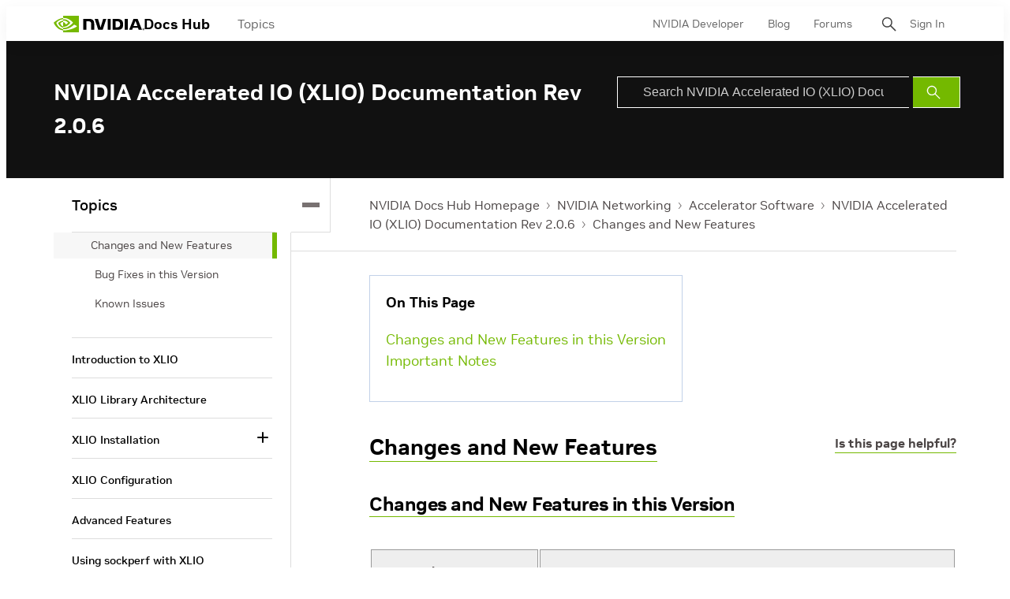

--- FILE ---
content_type: text/html;charset=UTF-8
request_url: https://docs.nvidia.com/networking/display/xliov206/changes+and+new+features
body_size: 29311
content:
<!DOCTYPE html>
<html class="TopicPage"xmlns="http://www.w3.org/1999/xhtml" lang="en" xml:lang="en" dir="ltr">
    <head>
    <meta charset="UTF-8">

    <meta property="og:url" content="https://docs.nvidia.com/networking/display/XLIOv206/Changes+and+New+Features">

    <meta property="og:site_name" content="NVIDIA Docs">



    <meta property="og:type" content="website">


    <meta name="twitter:card" content="summary_large_image">

    
    
    
    
    
    
    
    


    <meta name="title" content="Changes and New Features">

    <meta name="version" content="1.0">

    <meta name="nv-pub-date" content="Tue May 23 12:45:36 EDT 2023">

    <meta name="docs_products" content="NVIDIA Networking">

    <meta name="docs_version" content="1.0">

    <meta name="docs_books" content="Accelerator Software, NVIDIA Accelerated IO (XLIO) Documentation Rev 2.0.6">

    <meta name="subcollection" content="Technical Documentation">
    <meta property="mimetype" content="webpage">


<style>:root {
    

    
    
    
    
    
    

    
    
    
    

    
    

    
    

    
    

    
    

    
    
    
    
    
    
    

    
    
    

    
    
}
</style>
    <style>:root {
            --button-border-radius:0px;
        }</style>
    <style>:root {
  --font-1: "NVIDIA Sans";
  --font-2: "Times";
}

body {
  --font-1: "NVIDIA Sans";
  --font-2: "Merriweather";
}
</style><!-- OneTrust Cookies Consent Notice start for nvidia.com -->
<script src="https://cdn.cookielaw.org/scripttemplates/otSDKStub.js" data-document-language="true" type="text/javascript" charset="UTF-8" data-domain-script="3e2b62ff-7ae7-4ac5-87c8-d5949ecafff5" ></script>
<script type="text/javascript">
function OptanonWrapper() {        
            var event = new Event('bannerLoaded');
        window.dispatchEvent(event);
    }
        </script>
<!-- OneTrust Cookies Consent Notice end for nvidia.com -->

<script type="text/javascript" src="https://images.nvidia.com/aem-dam/Solutions/ot-js/ot-custom.js"></script><script src="https://assets.adobedtm.com/5d4962a43b79/c1061d2c5e7b/launch-191c2462b890.min.js"></script>
<script src="https://cdnjs.cloudflare.com/ajax/libs/mathjax/3.2.2/es5/tex-mml-svg.min.js"></script>
<script src="https://js.hcaptcha.com/1/api.js"></script>
<script src="https://tbyb.rivaspeech.com/tbyb.js" defer></script>
<script src="https://t.contentsquare.net/uxa/c6af8848c2687.js"></script>
<script src="https://unpkg.com/mermaid@9.2.2/dist/mermaid.min.js"></script>
<script>mermaid.initialize({startOnLoad:true})</script>

        
            
                <link rel="preload" as="style" href="https://docscontent.nvidia.com/resource/00000183-6725-d7fd-a5bb-6727dc560000/styles/default/All.min.e43f807cab52558ac2ed85e3c520274a.gz.css" />
                <link data-cssvarsponyfill="true" class="Webpack-css" rel="stylesheet" href="https://docscontent.nvidia.com/resource/00000183-6725-d7fd-a5bb-6727dc560000/styles/default/All.min.e43f807cab52558ac2ed85e3c520274a.gz.css">
            
            
        
    <style>.Page-content {
    margin-top: 0;
}

.Page-search input {
    padding-left: 32px!important;
}

.Page-search button {
    line-height: 24px;
}</style>
<style>#onetrust-banner-sdk #onetrust-policy-text p#nv-gpc-text,
#onetrust-banner-sdk #onetrust-policy-text p#nv-non-gpc-text {
    padding: 0 !important;
    }

#onetrust-consent-sdk #ot-pc-title,
#onetrust-consent-sdk #ot-pc-lst h3 {
  font-size: 16px !important;
}
#onetrust-consent-sdk .ot-always-active {
  font-size: 14px !important;
}
#onetrust-pc-sdk #ot-pc-lst .ot-host-item .ot-acc-hdr .ot-host-hdr .ot-host-expand {
  font-size: 12px !important;
}One Trust Inline P Styling</style>
<meta name="viewport" content="width=device-width, initial-scale=1, minimum-scale=1, maximum-scale=5"><title>Changes and New Features - NVIDIA Docs</title><link rel="canonical" href="https://docs.nvidia.com/networking/display/XLIOv206/Changes+and+New+Features"><meta name="brightspot.contentId" content="00000187-94df-d3c2-a7af-9fdfb1670000"><link rel="apple-touch-icon" sizes="180x180" href="/apple-touch-icon.png"><link rel="icon" type="image/png" href="/favicon-32x32.png"><link rel="icon" type="image/png" href="/favicon-16x16.png"><script type="application/ld+json">{"@context":"http://schema.org","@type":"WebPage","url":"https://docs.nvidia.com/networking/display/XLIOv206/Changes+and+New+Features","publisher":{"@type":"Organization","name":"NVIDIA Docs","logo":{"@type":"ImageObject","url":"https://docscontent.nvidia.com/c5/45/6c65378e44f3a4f1f7fcc81586bc/nvidia-logo.svg"}},"name":"Changes and New Features - NVIDIA Docs"}</script>

    <!-- this will add webcomponent polyfills based on browsers. As of 04/29/21 still needed for IE11 and Safari -->
    <script defer src="https://docscontent.nvidia.com/resource/00000183-6725-d7fd-a5bb-6727dc560000/webcomponents-loader/webcomponents-loader.2938a610ca02c611209b1a5ba2884385.gz.js"></script>

    <script>
        /**
            This allows us to load the IE polyfills via feature detection so that they do not load
            needlessly in the browsers that do not need them. It also ensures they are loaded
            non async so that they load before the rest of our JS.
        */
        if (!window.CSS || !window.CSS.supports || !window.CSS.supports('--fake-var', 0)) {
            var script = document.createElement('script');
            script.setAttribute('src', "https://docscontent.nvidia.com/resource/00000183-6725-d7fd-a5bb-6727dc560000/util/IEPolyfills.min.5760796f93d9e02da8656f0f7920bc41.gz.js");
            script.setAttribute('type', 'text/javascript');
            script.async = false;
            script.defer = true;
            document.head.appendChild(script);
        }
    </script>
    
        
            
                <script defer src="https://docscontent.nvidia.com/resource/00000183-6725-d7fd-a5bb-6727dc560000/styles/default/All.min.d6208e9b032e43d79c4aa29d2d537dc5.gz.js"></script>
            
            
            
        
    

    <script>
        var link = document.createElement('link');
        link.setAttribute('href', 'https://fonts.googleapis.com/css?family=Roboto+Mono&family=Roboto:300,400,700');
        var relList = link.relList;

        if (relList && relList.supports('preload')) {
            link.setAttribute('as', 'style');
            link.setAttribute('rel', 'preload');
            link.setAttribute('onload', 'this.rel="stylesheet"');
            link.setAttribute('crossorigin', 'anonymous');
        } else {
            link.setAttribute('rel', 'stylesheet');
        }

        document.head.appendChild(link);
    </script>
    <script defer src="https://ajax.googleapis.com/ajax/libs/jquery/1.12.4/jquery.min.js" integrity="sha384-nvAa0+6Qg9clwYCGGPpDQLVpLNn0fRaROjHqs13t4Ggj3Ez50XnGQqc/r8MhnRDZ" crossorigin="anonymous"></script>
</head>


    <body class="Page-body">
        <!-- Putting icons here, so we don't have to include in a bunch of -body hbs's -->
<svg xmlns="http://www.w3.org/2000/svg" style="display:none" id="iconsMap">
    <symbol id="back-to-top-icon" fill="#000000" height="20" width="15" xmlns="http://www.w3.org/2000/svg"
        viewBox="0 0 490 490" xml:space="preserve">
        <g id="SVGRepo_bgCarrier" stroke-width="0"></g>
        <g id="SVGRepo_tracerCarrier" stroke-linecap="round" stroke-linejoin="round"></g>
        <g id="SVGRepo_iconCarrier">
            <polygon points="245,33.299 0,456.701 490,456.701"></polygon>
        </g>
    </symbol>
    <symbol id="mono-icon-facebook" viewBox="0 0 10 19">
        <path fill-rule="evenodd" d="M2.707 18.25V10.2H0V7h2.707V4.469c0-1.336.375-2.373 1.125-3.112C4.582.62 5.578.25
        6.82.25c1.008 0 1.828.047 2.461.14v2.848H7.594c-.633 0-1.067.14-1.301.422-.188.235-.281.61-.281
        1.125V7H9l-.422 3.2H6.012v8.05H2.707z"></path>
    </symbol>
    <symbol id="action-icon-facebook" viewBox="0 0 7 12" xmlns="http://www.w3.org/2000/svg">
        <g stroke="none" stroke-width="1" fill="none" fill-rule="evenodd">
            <g transform="translate(-112.000000, -395.000000)" fill="#FFFFFF">
                <g transform="translate(100.000000, 386.000000)">
                    <g transform="translate(12.000000, 9.000000)">
                        <path d="M1.777125,12 L1.777125,6.48659606 L0,6.48659606 L0,4.05412254 L1.777125,4.05412254
                        L1.777125,3.10626869 C1.777125,1.47184919 2.99976923,0 4.50308654,0 L6.46153846,0 L6.46153846,2.43247352
                        L4.50308654,2.43247352 C4.28864423,2.43247352 4.03846154,2.69376172 4.03846154,3.08498454 L4.03846154,4.05412254
                        L6.46153846,4.05412254 L6.46153846,6.48659606 L4.03846154,6.48659606 L4.03846154,12" />
                    </g>
                </g>
            </g>
        </g>
    </symbol>
    <symbol id="mono-icon-instagram" viewBox="0 0 17 17">
        <g>
            <path fill-rule="evenodd"
                d="M8.281 4.207c.727 0 1.4.182 2.022.545a4.055 4.055 0 0 1 1.476 1.477c.364.62.545 1.294.545 2.021 0 .727-.181 1.4-.545 2.021a4.055 4.055 0 0 1-1.476 1.477 3.934 3.934 0 0 1-2.022.545c-.726 0-1.4-.182-2.021-.545a4.055 4.055 0 0 1-1.477-1.477 3.934 3.934 0 0 1-.545-2.021c0-.727.182-1.4.545-2.021A4.055 4.055 0 0 1 6.26 4.752a3.934 3.934 0 0 1 2.021-.545zm0 6.68a2.54 2.54 0 0 0 1.864-.774 2.54 2.54 0 0 0 .773-1.863 2.54 2.54 0 0 0-.773-1.863 2.54 2.54 0 0 0-1.864-.774 2.54 2.54 0 0 0-1.863.774 2.54 2.54 0 0 0-.773 1.863c0 .727.257 1.348.773 1.863a2.54 2.54 0 0 0 1.863.774zM13.45 4.03c-.023.258-.123.48-.299.668a.856.856 0 0 1-.65.281.913.913 0 0 1-.668-.28.913.913 0 0 1-.281-.669c0-.258.094-.48.281-.668a.913.913 0 0 1 .668-.28c.258 0 .48.093.668.28.187.188.281.41.281.668zm2.672.95c.023.656.035 1.746.035 3.269 0 1.523-.017 2.62-.053 3.287-.035.668-.134 1.248-.298 1.74a4.098 4.098 0 0 1-.967 1.53 4.098 4.098 0 0 1-1.53.966c-.492.164-1.072.264-1.74.3-.668.034-1.763.052-3.287.052-1.523 0-2.619-.018-3.287-.053-.668-.035-1.248-.146-1.74-.334a3.747 3.747 0 0 1-1.53-.931 4.098 4.098 0 0 1-.966-1.53c-.164-.492-.264-1.072-.299-1.74C.424 10.87.406 9.773.406 8.25S.424 5.63.46 4.963c.035-.668.135-1.248.299-1.74.21-.586.533-1.096.967-1.53A4.098 4.098 0 0 1 3.254.727c.492-.164 1.072-.264 1.74-.3C5.662.394 6.758.376 8.281.376c1.524 0 2.62.018 3.287.053.668.035 1.248.135 1.74.299a4.098 4.098 0 0 1 2.496 2.496c.165.492.27 1.078.317 1.757zm-1.687 7.91c.14-.399.234-1.032.28-1.899.024-.515.036-1.242.036-2.18V7.689c0-.961-.012-1.688-.035-2.18-.047-.89-.14-1.524-.281-1.899a2.537 2.537 0 0 0-1.512-1.511c-.375-.14-1.008-.235-1.899-.282a51.292 51.292 0 0 0-2.18-.035H7.72c-.938 0-1.664.012-2.18.035-.867.047-1.5.141-1.898.282a2.537 2.537 0 0 0-1.512 1.511c-.14.375-.234 1.008-.281 1.899a51.292 51.292 0 0 0-.036 2.18v1.125c0 .937.012 1.664.036 2.18.047.866.14 1.5.28 1.898.306.726.81 1.23 1.513 1.511.398.141 1.03.235 1.898.282.516.023 1.242.035 2.18.035h1.125c.96 0 1.687-.012 2.18-.035.89-.047 1.523-.141 1.898-.282.726-.304 1.23-.808 1.512-1.511z">
            </path>
        </g>
    </symbol>
    <symbol id="mono-icon-mailto" viewBox="0 0 512 512">
        <g>
            <path
                d="M67,148.7c11,5.8,163.8,89.1,169.5,92.1c5.7,3,11.5,4.4,20.5,4.4c9,0,14.8-1.4,20.5-4.4c5.7-3,158.5-86.3,169.5-92.1
                c4.1-2.1,11-5.9,12.5-10.2c2.6-7.6-0.2-10.5-11.3-10.5H257H65.8c-11.1,0-13.9,3-11.3,10.5C56,142.9,62.9,146.6,67,148.7z">
            </path>
            <path d="M455.7,153.2c-8.2,4.2-81.8,56.6-130.5,88.1l82.2,92.5c2,2,2.9,4.4,1.8,5.6c-1.2,1.1-3.8,0.5-5.9-1.4l-98.6-83.2
                c-14.9,9.6-25.4,16.2-27.2,17.2c-7.7,3.9-13.1,4.4-20.5,4.4c-7.4,0-12.8-0.5-20.5-4.4c-1.9-1-12.3-7.6-27.2-17.2l-98.6,83.2
                c-2,2-4.7,2.6-5.9,1.4c-1.2-1.1-0.3-3.6,1.7-5.6l82.1-92.5c-48.7-31.5-123.1-83.9-131.3-88.1c-8.8-4.5-9.3,0.8-9.3,4.9
                c0,4.1,0,205,0,205c0,9.3,13.7,20.9,23.5,20.9H257h185.5c9.8,0,21.5-11.7,21.5-20.9c0,0,0-201,0-205
                C464,153.9,464.6,148.7,455.7,153.2z"></path>
        </g>
    </symbol>
    <svg id="action-icon-mailto" viewBox="0 0 20 14" xmlns="http://www.w3.org/2000/svg">
        <g stroke="none" stroke-width="1" fill="none" fill-rule="evenodd" stroke-linecap="round"
            stroke-linejoin="round">
            <g transform="translate(-245.000000, -2697.000000)" stroke="#000000">
                <g transform="translate(100.000000, 1138.000000)">
                    <g transform="translate(0.000000, 132.000000)">
                        <g transform="translate(0.000000, 1419.000000)">
                            <g transform="translate(140.000000, 0.000000)">
                                <g transform="translate(6.000000, 9.000000)">
                                    <path d="M17.5909091,10.6363636 C17.5909091,11.3138182 17.0410909,11.8636364 16.3636364,11.8636364
                                    L1.63636364,11.8636364 C0.958909091,11.8636364 0.409090909,11.3138182 0.409090909,10.6363636
                                    L0.409090909,1.63636364 C0.409090909,0.958090909 0.958909091,0.409090909 1.63636364,0.409090909
                                    L16.3636364,0.409090909 C17.0410909,0.409090909 17.5909091,0.958090909 17.5909091,1.63636364
                                    L17.5909091,10.6363636 L17.5909091,10.6363636 Z" />
                                    <polyline points="17.1818182 0.818181818 9 7.36363636 0.818181818 0.818181818" />
                                </g>
                            </g>
                        </g>
                    </g>
                </g>
            </g>
        </g>
    </svg>
    <symbol id="mono-icon-print" viewBox="0 0 12 12">
        <g fill-rule="evenodd">
            <path fill-rule="nonzero"
                d="M9 10V7H3v3H1a1 1 0 0 1-1-1V4a1 1 0 0 1 1-1h10a1 1 0 0 1 1 1v3.132A2.868 2.868 0 0 1 9.132 10H9zm.5-4.5a1 1 0 1 0 0-2 1 1 0 0 0 0 2zM3 0h6v2H3z">
            </path>
            <path d="M4 8h4v4H4z"></path>
        </g>
    </symbol>
    <symbol id="action-icon-print" viewBox="0 0 20 18" xmlns="http://www.w3.org/2000/svg">
        <g stroke="none" stroke-width="1" fill="none" fill-rule="evenodd" stroke-linecap="round"
            stroke-linejoin="round">
            <g transform="translate(-280.000000, -2695.000000)" stroke="#000000" stroke-width="0.9">
                <g transform="translate(100.000000, 1138.000000)">
                    <g transform="translate(0.000000, 132.000000)">
                        <g transform="translate(0.000000, 1419.000000)">
                            <g transform="translate(140.000000, 0.000000)">
                                <g transform="translate(35.000000, 0.000000)">
                                    <g transform="translate(6.000000, 7.000000)">
                                        <path d="M4.125,12.375 L1.875,12.375 C1.05,12.375 0.375,11.7 0.375,10.875 L0.375,6.375
                                        C0.375,5.55 1.05,4.875 1.875,4.875 L16.125,4.875 C16.95075,4.875 17.625,5.55 17.625,6.375
                                        L17.625,10.875 C17.625,11.7 16.95075,12.375 16.125,12.375 L13.875,12.375" />
                                        <g transform="translate(4.125000, 0.375000)">
                                            <polyline id="Stroke-2384" points="0 3 0 0 7.5 0 9.75 2.25 9.75 3" />
                                            <polygon id="Stroke-2385" points="0 15.75 9.75 15.75 9.75 9.75 0 9.75" />
                                        </g>
                                        <path d="M3.375,7.125 C3.375,7.539 3.03975,7.875 2.625,7.875 C2.211,7.875 1.875,7.539
                                        1.875,7.125 C1.875,6.71025 2.211,6.375 2.625,6.375 C3.03975,6.375 3.375,6.71025 3.375,7.125
                                        L3.375,7.125 Z" />
                                        <line x1="5.625" y1="11.625" x2="12.375" y2="11.625" id="Stroke-2387" />
                                        <line x1="5.625" y1="13.125" x2="12.375" y2="13.125" id="Stroke-2388" />
                                        <line x1="5.625" y1="14.625" x2="12.375" y2="14.625" id="Stroke-2389" />
                                        <polyline points="11.625 0.375 11.625 2.625 13.875 2.625" />
                                    </g>
                                </g>
                            </g>
                        </g>
                    </g>
                </g>
            </g>
        </g>
    </symbol>
    <symbol id="mono-icon-copylink" viewBox="0 0 12 12">
        <g fill-rule="evenodd">
            <path
                d="M10.199 2.378c.222.205.4.548.465.897.062.332.016.614-.132.774L8.627 6.106c-.187.203-.512.232-.75-.014a.498.498 0 0 0-.706.028.499.499 0 0 0 .026.706 1.509 1.509 0 0 0 2.165-.04l1.903-2.06c.37-.398.506-.98.382-1.636-.105-.557-.392-1.097-.77-1.445L9.968.8C9.591.452 9.03.208 8.467.145 7.803.072 7.233.252 6.864.653L4.958 2.709a1.509 1.509 0 0 0 .126 2.161.5.5 0 1 0 .68-.734c-.264-.218-.26-.545-.071-.747L7.597 1.33c.147-.16.425-.228.76-.19.353.038.71.188.931.394l.91.843.001.001zM1.8 9.623c-.222-.205-.4-.549-.465-.897-.062-.332-.016-.614.132-.774l1.905-2.057c.187-.203.512-.232.75.014a.498.498 0 0 0 .706-.028.499.499 0 0 0-.026-.706 1.508 1.508 0 0 0-2.165.04L.734 7.275c-.37.399-.506.98-.382 1.637.105.557.392 1.097.77 1.445l.91.843c.376.35.937.594 1.5.656.664.073 1.234-.106 1.603-.507L7.04 9.291a1.508 1.508 0 0 0-.126-2.16.5.5 0 0 0-.68.734c.264.218.26.545.071.747l-1.904 2.057c-.147.16-.425.228-.76.191-.353-.038-.71-.188-.931-.394l-.91-.843z">
            </path>
            <path d="M8.208 3.614a.5.5 0 0 0-.707.028L3.764 7.677a.5.5 0 0 0 .734.68L8.235 4.32a.5.5 0 0 0-.027-.707">
            </path>
        </g>
    </symbol>
    <symbol id="mono-icon-linkedin" viewBox="0 0 14 14" xmlns="http://www.w3.org/2000/svg">
        <path
            d="M9.245 7.318c-.704 0-1.273.57-1.273 1.273v4.454H4.79s.038-7.636 0-8.272h3.182v.945s.985-.919 2.507-.919c1.884 0 3.22 1.364 3.22 4.012v4.234h-3.182V8.591c0-.703-.57-1.273-1.272-1.273zM1.92 3.5h-.018C.94 3.5.318 2.748.318 1.921.318 1.075.96.386 1.94.386s1.583.712 1.603 1.557c0 .828-.622 1.557-1.622 1.557zm1.597 9.545H.336V4.773h3.181v8.272z"
            fill-rule="evenodd" />
    </symbol>
    <symbol id="action-icon-linkedin" viewBox="0 0 14 14" xmlns="http://www.w3.org/2000/svg">
        <g stroke="none" stroke-width="1" fill="none" fill-rule="evenodd">
            <g transform="translate(-214.000000, -394.000000)" fill="#FFFFFF">
                <g transform="translate(100.000000, 386.000000)">
                    <g transform="translate(114.318373, 8.386273)">
                        <path
                            d="M8.92627273,6.93190909 C8.22309091,6.93190909 7.65354545,7.50209091 7.65354545,8.20463636
                        L7.65354545,12.6591818 L4.47172727,12.6591818 C4.47172727,12.6591818 4.50927273,5.02281818
                        4.47172727,4.38645455 L7.65354545,4.38645455 L7.65354545,5.33145455 C7.65354545,5.33145455
                        8.63863636,4.41318182 10.1601818,4.41318182 C12.0444545,4.41318182 13.3808182,5.77690909
                        13.3808182,8.42481818 L13.3808182,12.6591818 L10.199,12.6591818 L10.199,8.20463636 C10.199,7.50209091
                        9.62945455,6.93190909 8.92627273,6.93190909 L8.92627273,6.93190909 Z M1.60172727,3.11372727
                        L1.58327273,3.11372727 C0.621727273,3.11372727 0,2.36154545 0,1.53490909 C0,0.689181818
                        0.640818182,1.77635684e-15 1.62081818,1.77635684e-15 C2.60145455,1.77635684e-15 3.20409091,0.711454545
                        3.22318182,1.55718182 C3.22318182,2.38445455 2.60145455,3.11372727 1.60172727,3.11372727 L1.60172727,3.11372727
                        Z M3.199,12.6591818 L0.0171818182,12.6591818 L0.0171818182,4.38645455 L3.199,4.38645455 L3.199,12.6591818 Z" />
                    </g>
                </g>
            </g>
        </g>
    </symbol>
    <symbol id="download" xmlns="http://www.w3.org/2000/svg" width="24" height="24" viewBox="0 0 24 24">
        <g fill="none" fill-rule="evenodd">
            <g>
                <g>
                    <g>
                        <path d="M0 0H24V24H0z"
                            transform="translate(-802.000000, -1914.000000) translate(0.000000, 1756.000000) translate(802.000000, 158.000000)" />
                        <path fill="#000" fill-rule="nonzero"
                            d="M12 2C6.49 2 2 6.49 2 12s4.49 10 10 10 10-4.49 10-10S17.51 2 12 2zm-1 8V6h2v4h3l-4 4-4-4h3zm6 7H7v-2h10v2z"
                            transform="translate(-802.000000, -1914.000000) translate(0.000000, 1756.000000) translate(802.000000, 158.000000)" />
                    </g>
                </g>
            </g>
        </g>
    </symbol>
    <symbol id="mono-icon-pinterest" viewBox="0 0 512 512">
        <g>
            <path d="M256,32C132.3,32,32,132.3,32,256c0,91.7,55.2,170.5,134.1,205.2c-0.6-15.6-0.1-34.4,3.9-51.4
                c4.3-18.2,28.8-122.1,28.8-122.1s-7.2-14.3-7.2-35.4c0-33.2,19.2-58,43.2-58c20.4,0,30.2,15.3,30.2,33.6
                c0,20.5-13.1,51.1-19.8,79.5c-5.6,23.8,11.9,43.1,35.4,43.1c42.4,0,71-54.5,71-119.1c0-49.1-33.1-85.8-93.2-85.8
                c-67.9,0-110.3,50.7-110.3,107.3c0,19.5,5.8,33.3,14.8,43.9c4.1,4.9,4.7,6.9,3.2,12.5c-1.1,4.1-3.5,14-4.6,18
                c-1.5,5.7-6.1,7.7-11.2,5.6c-31.3-12.8-45.9-47-45.9-85.6c0-63.6,53.7-139.9,160.1-139.9c85.5,0,141.8,61.9,141.8,128.3
                c0,87.9-48.9,153.5-120.9,153.5c-24.2,0-46.9-13.1-54.7-27.9c0,0-13,51.6-15.8,61.6c-4.7,17.3-14,34.5-22.5,48
                c20.1,5.9,41.4,9.2,63.5,9.2c123.7,0,224-100.3,224-224C480,132.3,379.7,32,256,32z"></path>
        </g>
    </symbol>
    <symbol id="action-icon-pinterest" viewBox="0 0 30 30" xmlns="http://www.w3.org/2000/svg">
        <g stroke="none" stroke-width="1" fill="none" fill-rule="evenodd">
            <g transform="translate(-135.000000, -526.000000)">
                <g transform="translate(100.000000, 526.000000)">
                    <g transform="translate(35.000000, 0.000000)">
                        <circle fill="#BD081C" cx="15" cy="15" r="15" />
                        <path d="M10.125,13.6640625 C10.125,13.1015597 10.2226553,12.5716171 10.4179687,12.0742188 C10.6132822,11.5768204
                            10.8828108,11.143231 11.2265625,10.7734375 C11.5703142,10.403644 11.9661436,10.0833347 12.4140625,9.8125
                            C12.8619814,9.54166531 13.3437474,9.33854234 13.859375,9.203125 C14.3750026,9.06770766 14.901039,9 15.4375,9
                            C16.2604208,9 17.0260381,9.17317535 17.734375,9.51953125 C18.4427119,9.86588715 19.018227,10.3697884
                            19.4609375,11.03125 C19.903648,11.6927116 20.125,12.4401 20.125,13.2734375 C20.125,13.77344 20.0755213,14.2630184
                            19.9765625,14.7421875 C19.8776037,15.2213566 19.7213552,15.6822895 19.5078125,16.125 C19.2942698,16.5677105
                            19.0338557,16.9570296 18.7265625,17.2929688 C18.4192693,17.6289079 18.0416689,17.8971344 17.59375,18.0976562
                            C17.1458311,18.2981781 16.6536485,18.3984375 16.1171875,18.3984375 C15.7630191,18.3984375 15.4114601,18.315105
                            15.0625,18.1484375 C14.7135399,17.98177 14.4635424,17.7526056 14.3125,17.4609375 C14.2604164,17.6640635
                            14.1875005,17.9570293 14.09375,18.3398438 C13.9999995,18.7226582 13.9388022,18.9700515 13.9101562,19.0820312
                            C13.8815103,19.194011 13.8281254,19.378905 13.75,19.6367188 C13.6718746,19.8945325 13.604167,20.0794265
                            13.546875,20.1914062 C13.489583,20.303386 13.4062505,20.4661448 13.296875,20.6796875 C13.1874995,20.8932302
                            13.067709,21.0950511 12.9375,21.2851562 C12.807291,21.4752614 12.6458343,21.7005195 12.453125,21.9609375
                            L12.34375,22 L12.2734375,21.921875 C12.1953121,21.1041626 12.15625,20.6145841 12.15625,20.453125
                            C12.15625,19.9739559 12.212239,19.4362009 12.3242187,18.8398438 C12.4361985,18.2434866 12.6093738,17.4947962
                            12.84375,16.59375 C13.0781262,15.6927038 13.2135415,15.1640633 13.25,15.0078125 C13.0833325,14.6692691
                            13,14.2291694 13,13.6875 C13,13.2552062 13.1354153,12.8489602 13.40625,12.46875 C13.6770847,12.0885398
                            14.0208312,11.8984375 14.4375,11.8984375 C14.7552099,11.8984375 15.0026033,12.0039052 15.1796875,12.2148438
                            C15.3567717,12.4257823 15.4453125,12.6927067 15.4453125,13.015625 C15.4453125,13.3593767 15.3307303,13.8567676
                            15.1015625,14.5078125 C14.8723947,15.1588574 14.7578125,15.6458317 14.7578125,15.96875 C14.7578125,16.2968766
                            14.8749988,16.5690093 15.109375,16.7851562 C15.3437512,17.0013032 15.6276025,17.109375 15.9609375,17.109375
                            C16.2473973,17.109375 16.5130196,17.0442715 16.7578125,16.9140625 C17.0026054,16.7838535 17.2070304,16.606772
                            17.3710937,16.3828125 C17.5351571,16.158853 17.6809889,15.9114597 17.8085937,15.640625 C17.9361986,15.3697903
                            18.0351559,15.0820328 18.1054687,14.7773438 C18.1757816,14.4726547 18.2278644,14.1835951 18.2617187,13.9101562
                            C18.2955731,13.6367174 18.3125,13.3776054 18.3125,13.1328125 C18.3125,12.2317663 18.0273466,11.5299504
                            17.4570312,11.0273438 C16.8867159,10.5247371 16.1432337,10.2734375 15.2265625,10.2734375 C14.1848906,10.2734375
                            13.3151077,10.6106737 12.6171875,11.2851562 C11.9192673,11.9596388 11.5703125,12.815099 11.5703125,13.8515625
                            C11.5703125,14.0807303 11.6028643,14.3020823 11.6679687,14.515625 C11.7330732,14.7291677 11.803385,14.8984369
                            11.8789062,15.0234375 C11.9544275,15.1484381 12.0247393,15.2669265 12.0898437,15.3789062 C12.1549482,15.490886
                            12.1875,15.5703123 12.1875,15.6171875 C12.1875,15.7630216 12.1484379,15.9531238 12.0703125,16.1875
                            C11.9921871,16.4218762 11.8958339,16.5390625 11.78125,16.5390625 C11.7708333,16.5390625 11.7265629,16.5312501
                            11.6484375,16.515625 C11.3828112,16.4374996 11.1471364,16.2916677 10.9414062,16.078125 C10.7356761,15.8645823
                            10.5768235,15.618491 10.4648437,15.3398438 C10.352864,15.0611965 10.2682295,14.7799493 10.2109375,14.4960938
                            C10.1536455,14.2122382 10.125,13.9348972 10.125,13.6640625 Z" fill="#FFFFFF" />
                    </g>
                </g>
            </g>
        </g>
    </symbol>
    <symbol id="icon-fullscreen" xmlns="http://www.w3.org/2000/svg" fill="white" viewBox="0 0 1024 1024">
        <path
            d="M290 236.4l43.9-43.9a8.01 8.01 0 0 0-4.7-13.6L169 160c-5.1-.6-9.5 3.7-8.9 8.9L179 329.1c.8 6.6 8.9 9.4 13.6 4.7l43.7-43.7L370 423.7c3.1 3.1 8.2 3.1 11.3 0l42.4-42.3c3.1-3.1 3.1-8.2 0-11.3L290 236.4zm352.7 187.3c3.1 3.1 8.2 3.1 11.3 0l133.7-133.6 43.7 43.7a8.01 8.01 0 0 0 13.6-4.7L863.9 169c.6-5.1-3.7-9.5-8.9-8.9L694.8 179c-6.6.8-9.4 8.9-4.7 13.6l43.9 43.9L600.3 370a8.03 8.03 0 0 0 0 11.3l42.4 42.4zM845 694.9c-.8-6.6-8.9-9.4-13.6-4.7l-43.7 43.7L654 600.3a8.03 8.03 0 0 0-11.3 0l-42.4 42.3a8.03 8.03 0 0 0 0 11.3L734 787.6l-43.9 43.9a8.01 8.01 0 0 0 4.7 13.6L855 864c5.1.6 9.5-3.7 8.9-8.9L845 694.9zm-463.7-94.6a8.03 8.03 0 0 0-11.3 0L236.3 733.9l-43.7-43.7a8.01 8.01 0 0 0-13.6 4.7L160.1 855c-.6 5.1 3.7 9.5 8.9 8.9L329.2 845c6.6-.8 9.4-8.9 4.7-13.6L290 787.6 423.7 654c3.1-3.1 3.1-8.2 0-11.3l-42.4-42.4z" />
    </symbol>
    <symbol id="mono-icon-tumblr" viewBox="0 0 512 512">
        <g>
            <path d="M321.2,396.3c-11.8,0-22.4-2.8-31.5-8.3c-6.9-4.1-11.5-9.6-14-16.4c-2.6-6.9-3.6-22.3-3.6-46.4V224h96v-64h-96V48h-61.9
                c-2.7,21.5-7.5,44.7-14.5,58.6c-7,13.9-14,25.8-25.6,35.7c-11.6,9.9-25.6,17.9-41.9,23.3V224h48v140.4c0,19,2,33.5,5.9,43.5
                c4,10,11.1,19.5,21.4,28.4c10.3,8.9,22.8,15.7,37.3,20.5c14.6,4.8,31.4,7.2,50.4,7.2c16.7,0,30.3-1.7,44.7-5.1
                c14.4-3.4,30.5-9.3,48.2-17.6v-65.6C363.2,389.4,342.3,396.3,321.2,396.3z"></path>
        </g>
    </symbol>
    <symbol id="mono-icon-twitter" viewBox="0 0 19 16">
        <g>
            <path fill-rule="evenodd"
                d="M16.48 4.594c.024.094.036.246.036.457 0 1.687-.41 3.316-1.23 4.887-.845 1.664-2.028 2.988-3.552 3.972-1.664 1.102-3.574 1.652-5.73 1.652-2.063 0-3.95-.55-5.66-1.652.258.024.55.035.879.035 1.71 0 3.246-.527 4.605-1.582-.82 0-1.54-.24-2.162-.72a3.671 3.671 0 0 1-1.283-1.811c.234.023.457.035.668.035.328 0 .656-.035.984-.105a3.72 3.72 0 0 1-2.11-1.301 3.54 3.54 0 0 1-.843-2.32v-.07a3.475 3.475 0 0 0 1.652.492A4.095 4.095 0 0 1 1.54 5.227a3.546 3.546 0 0 1-.457-1.776c0-.644.176-1.26.527-1.845a10.18 10.18 0 0 0 3.358 2.742 10.219 10.219 0 0 0 4.236 1.125 5.124 5.124 0 0 1-.07-.844c0-.656.164-1.272.492-1.846a3.613 3.613 0 0 1 1.336-1.353 3.565 3.565 0 0 1 1.828-.492c.54 0 1.037.105 1.494.316.457.21.861.492 1.213.844a7.51 7.51 0 0 0 2.356-.88c-.282.868-.82 1.548-1.618 2.04a7.93 7.93 0 0 0 2.11-.598 8.114 8.114 0 0 1-1.864 1.934z">
            </path>
        </g>
    </symbol>
    <symbol id="action-icon-twitter" viewBox="0 0 30 30" xmlns="http://www.w3.org/2000/svg">
        <g stroke="none" stroke-width="1" fill="none" fill-rule="evenodd">
            <g transform="translate(-170.000000, -526.000000)">
                <g transform="translate(100.000000, 526.000000)">
                    <g transform="translate(70.000000, 0.000000)">
                        <circle fill="#1DA1F2" cx="15" cy="15" r="15" />
                        <g transform="translate(9.000000, 10.000000)" fill="#FFFFFF">
                            <path d="M10.5859761,1.45966124 C11.0943048,1.17128539 11.4846922,0.714562198 11.6684736,0.170424684
                            C11.1928015,0.43748706 10.6659497,0.631385646 10.1051245,0.735917217 C9.65605179,0.28301632 9.01621859,0
                            8.30813124,0 C6.94840338,0 5.84610995,1.04340456 5.84610995,2.33027296 C5.84610995,2.51295392 5.86788105,2.69077393
                            5.90984308,2.86132325 C3.86375508,2.76414545 2.04968726,1.83640698 0.835421925,0.42656027 C0.623504883,0.770733376
                            0.502095907,1.17103611 0.502095907,1.59809494 C0.502095907,2.40655275 0.936727752,3.119827 1.59732251,3.53774555
                            C1.19376715,3.52565545 0.814133655,3.42079151 0.482212224,3.2462537 C0.482036651,3.25597563 0.481992758,3.26573911
                            0.481992758,3.27554414 C0.481992758,4.40461806 1.33062658,5.34648241 2.45688577,5.56057271 C2.25027982,5.61379407
                            2.03278832,5.64225358 1.80827389,5.64225358 C1.64959947,5.64225358 1.49540217,5.62767068 1.34506749,5.60045757
                            C1.65837814,6.52628488 2.56758477,7.20000665 3.64490289,7.21886886 C2.80228245,7.84385631 1.74076594,8.21636429
                            0.587292878,8.21636429 C0.388587732,8.21636429 0.192603972,8.2053544 0,8.1838332 C1.08956436,8.84500785
                            2.38362778,9.23076923 3.7739493,9.23076923 C8.30238121,9.23076923 10.7786678,5.67993646 10.7786678,2.60049288
                            C10.7786678,2.49945124 10.7762537,2.3989497 10.7715571,2.29902981 C11.2525403,1.97047828 11.6699221,1.56003814
                            12,1.09272053 C11.5584769,1.27806049 11.0840338,1.40336542 10.5859761,1.45966124 Z" />
                        </g>
                    </g>
                </g>
            </g>
        </g>
    </symbol>
    <symbol id="mono-icon-youtube" viewBox="0 0 512 512">
        <g>
            <path fill-rule="evenodd" d="M508.6,148.8c0-45-33.1-81.2-74-81.2C379.2,65,322.7,64,265,64c-3,0-6,0-9,0s-6,0-9,0c-57.6,0-114.2,1-169.6,3.6
                c-40.8,0-73.9,36.4-73.9,81.4C1,184.6-0.1,220.2,0,255.8C-0.1,291.4,1,327,3.4,362.7c0,45,33.1,81.5,73.9,81.5
                c58.2,2.7,117.9,3.9,178.6,3.8c60.8,0.2,120.3-1,178.6-3.8c40.9,0,74-36.5,74-81.5c2.4-35.7,3.5-71.3,3.4-107
                C512.1,220.1,511,184.5,508.6,148.8z M207,353.9V157.4l145,98.2L207,353.9z"></path>
        </g>
    </symbol>
    <symbol id="icon-magnify" viewBox="0 0 24 24" xmlns="http://www.w3.org/2000/svg">
        <path fill-rule="evenodd" clip-rule="evenodd" d="M9.75 4.5C6.85051 4.5 4.5 6.85051 4.5 9.75C4.5 12.6495 6.85051 15 9.75 15C12.6495 15 15 12.6495 15 9.75C15 6.85051 12.6495 4.5 9.75 4.5ZM3 9.75C3 6.02208 6.02208 3 9.75 3C13.4779 3 16.5 6.02208 16.5 9.75C16.5 11.3437 15.9477 12.8085 15.024 13.9632L21.5305 20.4698L20.4698 21.5304L13.9633 15.0239C12.8086 15.9476 11.3438 16.5 9.75 16.5C6.02208 16.5 3 13.4779 3 9.75Z" />
    </symbol>

    <symbol id="burger-menu" viewBox="0 0 14 10">
        <g>
            <path fill-rule="evenodd" d="M0 5.5v-1h14v1H0zM0 1V0h14v1H0zm0 9V9h14v1H0z"></path>
        </g>
    </symbol>
    <symbol id="close-x" viewBox="0 0 14 14" xmlns="http://www.w3.org/2000/svg">
        <g>
            <path fill-rule="nonzero"
                d="M6.336 7L0 .664.664 0 7 6.336 13.336 0 14 .664 7.664 7 14 13.336l-.664.664L7 7.664.664 14 0 13.336 6.336 7z">
            </path>
        </g>
    </symbol>
    <symbol id="share-more-arrow" viewBox="0 0 512 512" style="enable-background:new 0 0 512 512;">
        <g>
            <g>
                <path
                    d="M512,241.7L273.643,3.343v156.152c-71.41,3.744-138.015,33.337-188.958,84.28C30.075,298.384,0,370.991,0,448.222v60.436
                    l29.069-52.985c45.354-82.671,132.173-134.027,226.573-134.027c5.986,0,12.004,0.212,18.001,0.632v157.779L512,241.7z
                    M255.642,290.666c-84.543,0-163.661,36.792-217.939,98.885c26.634-114.177,129.256-199.483,251.429-199.483h15.489V78.131
                    l163.568,163.568L304.621,405.267V294.531l-13.585-1.683C279.347,291.401,267.439,290.666,255.642,290.666z">
                </path>
            </g>
        </g>
    </symbol>
    <symbol id="chevron" viewBox="0 0 100 100">
        <g>
            <path
                d="M22.4566257,37.2056786 L-21.4456527,71.9511488 C-22.9248661,72.9681457 -24.9073712,72.5311671 -25.8758148,70.9765924 L-26.9788683,69.2027424 C-27.9450684,67.6481676 -27.5292733,65.5646602 -26.0500598,64.5484493 L20.154796,28.2208967 C21.5532435,27.2597011 23.3600078,27.2597011 24.759951,28.2208967 L71.0500598,64.4659264 C72.5292733,65.4829232 72.9450684,67.5672166 71.9788683,69.1217913 L70.8750669,70.8956413 C69.9073712,72.4502161 67.9241183,72.8848368 66.4449048,71.8694118 L22.4566257,37.2056786 Z"
                id="Transparent-Chevron"
                transform="translate(22.500000, 50.000000) rotate(90.000000) translate(-22.500000, -50.000000) "></path>
        </g>
    </symbol>
    <symbol id="chevron-down" viewBox="0 0 10 6" xmlns="http://www.w3.org/2000/svg">
        <path
            d="M5.108 4.088L.965.158a.587.587 0 0 0-.8 0 .518.518 0 0 0 0 .758L5.13 5.625 9.845.905a.517.517 0 0 0-.021-.758.588.588 0 0 0-.8.02l-3.916 3.92z"
            fill-rule="evenodd" />
    </symbol>
    <symbol id="chevron-up" viewBox="0 0 284.929 284.929" xmlns="http://www.w3.org/2000/svg">
        <path
            d="M282.082 195.285L149.028 62.24c-1.901-1.903-4.088-2.856-6.562-2.856s-4.665.953-6.567 2.856L2.856 195.285C.95 197.191 0 199.378 0 201.853c0 2.474.953 4.664 2.856 6.566l14.272 14.271c1.903 1.903 4.093 2.854 6.567 2.854s4.664-.951 6.567-2.854l112.204-112.202 112.208 112.209c1.902 1.903 4.093 2.848 6.563 2.848 2.478 0 4.668-.951 6.57-2.848l14.274-14.277c1.902-1.902 2.847-4.093 2.847-6.566.001-2.476-.944-4.666-2.846-6.569z" />
    </symbol>
    <symbol id="icon-arrow-down" viewBox="0 0 10 6" xmlns="http://www.w3.org/2000/svg">
        <path
            d="M5.108 4.088L.965.158a.587.587 0 0 0-.8 0 .518.518 0 0 0 0 .758L5.13 5.625 9.845.905a.517.517 0 0 0-.021-.758.588.588 0 0 0-.8.02l-3.916 3.92z"
            fill="inherit" fill-rule="evenodd" />
    </symbol>
    <symbol id="play-arrow" viewBox="0 0 30 30">
        <g fill-rule="evenodd">
            <path d="M9 9l12 6-12 6z"></path>
        </g>
    </symbol>
    <symbol id="play-icon" viewBox="0 0 50 50" xmlns="http://www.w3.org/2000/svg">
        <g stroke="none" stroke-width="1" fill="none" fill-rule="evenodd">
            <g transform="translate(-341.000000, -11574.000000)" fill-rule="nonzero">
                <g transform="translate(320.000000, 11422.000000)">
                    <g transform="translate(21.000000, 152.000000)">
                        <circle id="Oval" fill="#FFFFFF" cx="25" cy="25" r="24" />
                        <path
                            d="M25,0 C11.2,0 0,11.2 0,25 C0,38.8 11.2,50 25,50 C38.8,50 50,38.8 50,25 C50,11.2 38.8,0 25,0 Z"
                            fill="#EE0120" />
                        <polygon fill="#FFFFFF" points="18 36.25 18 13.75 33 25" />
                    </g>
                </g>
            </g>
        </g>
    </symbol>
    <symbol id="grid" viewBox="0 0 32 32">
        <g>
            <path d="M6.4,5.7 C6.4,6.166669 6.166669,6.4 5.7,6.4 L0.7,6.4 C0.233331,6.4 0,6.166669 0,5.7 L0,0.7 C0,0.233331 0.233331,0 0.7,0 L5.7,0 C6.166669,0 6.4,0.233331 6.4,0.7 L6.4,5.7 Z M19.2,5.7 C19.2,6.166669 18.966669,6.4 18.5,6.4 L13.5,6.4 C13.033331,6.4 12.8,6.166669 12.8,5.7 L12.8,0.7 C12.8,0.233331 13.033331,0 13.5,0 L18.5,0 C18.966669,0 19.2,0.233331 19.2,0.7 L19.2,5.7 Z M32,5.7 C32,6.166669 31.766669,6.4 31.3,6.4 L26.3,6.4 C25.833331,6.4 25.6,6.166669 25.6,5.7 L25.6,0.7 C25.6,0.233331 25.833331,0 26.3,0 L31.3,0 C31.766669,0 32,0.233331 32,0.7 L32,5.7 Z M6.4,18.5 C6.4,18.966669 6.166669,19.2 5.7,19.2 L0.7,19.2 C0.233331,19.2 0,18.966669 0,18.5 L0,13.5 C0,13.033331 0.233331,12.8 0.7,12.8 L5.7,12.8 C6.166669,12.8 6.4,13.033331 6.4,13.5 L6.4,18.5 Z M19.2,18.5 C19.2,18.966669 18.966669,19.2 18.5,19.2 L13.5,19.2 C13.033331,19.2 12.8,18.966669 12.8,18.5 L12.8,13.5 C12.8,13.033331 13.033331,12.8 13.5,12.8 L18.5,12.8 C18.966669,12.8 19.2,13.033331 19.2,13.5 L19.2,18.5 Z M32,18.5 C32,18.966669 31.766669,19.2 31.3,19.2 L26.3,19.2 C25.833331,19.2 25.6,18.966669 25.6,18.5 L25.6,13.5 C25.6,13.033331 25.833331,12.8 26.3,12.8 L31.3,12.8 C31.766669,12.8 32,13.033331 32,13.5 L32,18.5 Z M6.4,31.3 C6.4,31.766669 6.166669,32 5.7,32 L0.7,32 C0.233331,32 0,31.766669 0,31.3 L0,26.3 C0,25.833331 0.233331,25.6 0.7,25.6 L5.7,25.6 C6.166669,25.6 6.4,25.833331 6.4,26.3 L6.4,31.3 Z M19.2,31.3 C19.2,31.766669 18.966669,32 18.5,32 L13.5,32 C13.033331,32 12.8,31.766669 12.8,31.3 L12.8,26.3 C12.8,25.833331 13.033331,25.6 13.5,25.6 L18.5,25.6 C18.966669,25.6 19.2,25.833331 19.2,26.3 L19.2,31.3 Z M32,31.3 C32,31.766669 31.766669,32 31.3,32 L26.3,32 C25.833331,32 25.6,31.766669 25.6,31.3 L25.6,26.3 C25.6,25.833331 25.833331,25.6 26.3,25.6 L31.3,25.6 C31.766669,25.6 32,25.833331 32,26.3 L32,31.3 Z"></path>
        </g>
    </symbol>
    <symbol id="filter" viewBox="0 0 16 12">
        <path d="M0 2V0h16v2H0zm2.4 5V5h11.2v2H2.4zm2.4 5v-2h6.4v2H4.8z"></path>
    </symbol>
    <symbol id="icon-filter" viewBox="0 0 512 512">
        <path fill="currentColor"
            d="M487.976 0H24.028C2.71 0-8.047 25.866 7.058 40.971L192 225.941V432c0 7.831 3.821 15.17 10.237 19.662l80 55.98C298.02 518.69 320 507.493 320 487.98V225.941l184.947-184.97C520.021 25.896 509.338 0 487.976 0z">
        </path>
    </symbol>
    <symbol id="icon-radio-on" viewBox="0 0 24 24">
        <path fill="currentColor" fill-rule="nonzero"
            d="M12 7c-2.76 0-5 2.24-5 5s2.24 5 5 5 5-2.24 5-5-2.24-5-5-5zm0-5C6.48 2 2 6.48 2 12s4.48 10 10 10 10-4.48 10-10S17.52 2 12 2zm0 18c-4.42 0-8-3.58-8-8s3.58-8 8-8 8 3.58 8 8-3.58 8-8 8z" />
    </symbol>
    <symbol id="icon-radio-off" viewBox="0 0 24 24">
        <path fill="currentColor" fill-rule="nonzero"
            d="M12 2C6.48 2 2 6.48 2 12s4.48 10 10 10 10-4.48 10-10S17.52 2 12 2zm0 18c-4.42 0-8-3.58-8-8s3.58-8 8-8 8 3.58 8 8-3.58 8-8 8z" />
    </symbol>
    <symbol id="icon-pause" viewBox="0 0 13 16">
        <rect width="4.636" height="16" rx="2.318" />
        <rect width="4.636" height="16" x="7.727" rx="2.318" />
    </symbol>
    <symbol id="icon-plus" viewBox="0 0 14 14" height="14px" width="14px">
        <path
            d="M13, 6H8V1A1, 1, 0, 0, 0, 6, 1V6H1A1, 1, 0, 0, 0, 1, 8H6v5a1, 1, 0, 0, 0, 2, 0V8h5a1, 1, 0, 0, 0, 0-2Z" />
    </symbol>
    <symbol id="icon-minus" viewBox="0 0 14 14" height="14px" width="14px">
        <path d="M13, 8H1A1, 1, 0, 0, 1, 1, 6H13a1, 1, 0, 0, 1, 0, 2Z" />
    </symbol>
    <symbol id="amazon-alexa" fill="none" viewBox="0 0 14 14">
        <path clip-rule="evenodd"
            d="m52.4998 105c-28.9946 0-52.4998-23.5055-52.4998-52.5003 0-26.6214 19.8151-48.61142 45.5003-52.03433v10.57883c0 2.9832-1.8814 5.6636-4.7091 6.6127-14.8197 4.9787-25.4216 19.1433-25.0311 35.7287.4754 20.1911 16.923 36.0663 37.1187 35.8628 20.122-.2035 36.3714-16.5785 36.3714-36.7487 0-.4597-.0113-.9172-.0283-1.3721-.004-.102-.0072-.2048-.0113-.307-.0194-.4228-.0452-.8446-.0784-1.2639-.0097-.1335-.0234-.2666-.0355-.3998-.0259-.2928-.0558-.5837-.0889-.8739-.0372-.3297-.08-.6576-.1261-.9838-.0202-.1492-.0404-.2988-.063-.4467-4.4995-29.6389-43.1025-46.296896-43.3144-46.388077 2.2893-.304462 4.6239-.464423 6.9955-.464423 28.9951 0 52.5002 23.5048 52.5002 52.4997 0 28.9948-23.5051 52.5003-52.5002 52.5003z"
            fill="#5fcaf4" fill-rule="evenodd" transform="matrix(.133333 0 0 -.133333 0 14)" />
    </symbol>
    <symbol id="apple" viewBox="0 0 511.86 511.86">
        <rect fill="#822cbe" width="511.86" height="511.86" rx="113.87" />
        <path fill="#ffffff"
            d="M240.44,448.26c-15.27-5.46-18.54-12.88-24.81-56.38-7.28-50.55-8.87-81.84-4.65-91.75,5.59-13.14,20.78-20.6,42-20.68,21.07-.09,36.39,7.44,42,20.68,4.24,9.89,2.65,41.2-4.64,91.75-4.95,35.32-7.67,44.25-14.5,50.25-9.38,8.31-22.69,10.61-35.32,6.14Zm-65.22-51.87c-52.73-25.94-86.51-69.82-98.79-128.2-3.07-15.07-3.59-51-.69-64.84,7.68-37.11,22.36-66.13,46.75-91.79,35.15-37.06,80.37-56.65,130.7-56.65,49.82,0,94.86,19.23,129.16,55.18,26.1,27.13,40.77,55.84,48.28,93.67,2.56,12.59,2.56,46.92.17,61.08a181.4,181.4,0,0,1-69.1,113c-13,9.79-44.7,26.89-49.82,26.89-1.88,0-2.05-1.94-1.19-9.81,1.53-12.63,3.07-15.25,10.23-18.26,11.44-4.77,30.89-18.63,42.83-30.61a163,163,0,0,0,42.82-75.41c4.44-17.57,3.93-56.64-1-74.73C390,138.36,343.1,93.66,285.61,81.72c-16.73-3.42-47.1-3.42-64,0-58.18,11.94-106.29,58.86-121,117.89-3.92,16-3.92,55.11,0,71.15,9.73,39.07,35,74.9,68.08,96.23a147.45,147.45,0,0,0,17.58,10.07c7.16,3.07,8.7,5.63,10.06,18.25.85,7.68.68,9.9-1.19,9.9-1.2,0-9.9-3.75-19.11-8.19ZM175.9,327c-17.75-14.16-33.44-39.28-39.93-63.91-3.92-14.88-3.92-43.17.17-58,10.75-40.06,40.27-71.12,81.22-85.71,14-4.94,45-6,62.27-2.25C339,130.33,381.15,189.79,373,248.77c-3.24,23.77-11.43,43.29-25.93,61.42-7.17,9.16-24.57,24.54-27.64,24.54-.51,0-1-5.8-1-12.87V309l8.88-10.58c33.44-40.06,31.05-96-5.46-132.74-14.16-14.29-30.54-22.69-51.7-26.56-13.65-2.53-16.55-2.53-30.88-.17-21.76,3.55-38.61,12-53.58,26.78C148.94,202,146.55,258.29,180,298.38L188.8,309v13c0,7.17-.57,13-1.27,13s-5.63-3.41-10.92-7.68Zm59.2-69.66c-15.18-7.07-23.37-20.39-23.54-37.76,0-15.61,8.7-29.23,23.71-37.2,9.56-5,26.45-5,36,0a46.34,46.34,0,0,1,22.18,26.85c9.9,33.65-25.76,63.13-58,48.07Z"
            transform="translate(-0.14 -0.14)" />
        <circle fill="#ffffff" cx="255.74" cy="221.24" r="42.55" />
        <path fill="#ffffff"
            d="M260,280.42a83.61,83.61,0,0,1,14.25,2.9,51.55,51.55,0,0,1,14.26,7.13c3.76,2.73,6.49,5.56,8.19,9s2.56,7.54,3.07,14.25c.34,6.72.34,16-1.19,33.44s-4.61,42.79-7,59.08-4.09,23.55-6.31,28.84a25.82,25.82,0,0,1-18.94,16.55,41,41,0,0,1-9.89.85,42.41,42.41,0,0,1-9.9-.85c-3.92-.86-9-2.39-12.8-5.46-3.92-3.07-6.48-7.51-8.53-13.31s-3.58-12.8-5.63-26.79-4.78-34.8-6.48-50.67-2.39-26.79-2.53-34.13.17-11,1-14.5a28.93,28.93,0,0,1,4.09-9.38,31.14,31.14,0,0,1,6.83-7,27.87,27.87,0,0,1,8-4.3A60.8,60.8,0,0,1,241.35,283c4.43-.85,9.55-1.7,12.18-2.05a13.34,13.34,0,0,1,5.56,0Z"
            transform="translate(-0.14 -0.14)" />
    </symbol>
    <symbol id="google" fill="none" viewBox="0 0 14 14">
        <path d="m0 0v2.12148.84795 2.12148h1.75v-2.12148-.84795-2.12148z" fill="#fab908"
            transform="translate(6.125 4.45453)" />
        <path
            d="m.875 1.75c.48325 0 .875-.39175.875-.875 0-.483249-.39175-.875-.875-.875-.483249 0-.875.391751-.875.875 0 .48325.391751.875.875.875z"
            fill="#0066d9" transform="translate(0 5.64764)" />
        <path
            d="m.875 1.75c.48325 0 .875-.39175.875-.875 0-.483249-.39175-.875-.875-.875-.483249 0-.875.391751-.875.875 0 .48325.391751.875.875.875z"
            fill="#0066d9" transform="translate(0 6.60236)" />
        <path d="m1.75 0h-1.75v.954546h1.75z" fill="#0066d9" transform="translate(0 6.52264)" />
        <path
            d="m.875 1.75c.48325 0 .875-.39175.875-.875 0-.483249-.39175-.875-.875-.875-.483249 0-.875.391751-.875.875 0 .48325.391751.875.875.875z"
            fill="#4285f4" transform="translate(12.25 6.60236)" />
        <path
            d="m.875 1.75c.48325 0 .875-.39175.875-.875 0-.483249-.39175-.875-.875-.875-.483249 0-.875.391751-.875.875 0 .48325.391751.875.875.875z"
            fill="#4285f4" transform="translate(12.25 5.64764)" />
        <path d="m1.75 0h-1.75v.954546h1.75z" fill="#4285f4" transform="matrix(-1 0 0 -1 14 7.47736)" />
        <path
            d="m.875 1.75c.48325 0 .875-.39175.875-.875 0-.483249-.39175-.875-.875-.875-.483249 0-.875.391751-.875.875 0 .48325.391751.875.875.875z"
            fill="#ea4335" transform="translate(3.02274 8.51141)" />
        <path
            d="m.875 1.75c.48325 0 .875-.39175.875-.875 0-.483249-.39175-.875-.875-.875-.483249 0-.875.391751-.875.875 0 .48325.391751.875.875.875z"
            fill="#ea4335" transform="translate(3.02274 9.46594)" />
        <path d="m1.75 0h-1.75v.954546h1.75z" fill="#ea4335" transform="translate(3.02274 9.38641)" />
        <path
            d="m.875 1.75c.48325 0 .875-.39175.875-.875 0-.483249-.39175-.875-.875-.875-.483249 0-.875.391751-.875.875 0 .48325.391751.875.875.875z"
            fill="#ea4335" transform="translate(3.02274 2.78406)" />
        <path
            d="m.875 1.75c.48325 0 .875-.39175.875-.875 0-.483249-.39175-.875-.875-.875-.483249 0-.875.391751-.875.875 0 .48325.391751.875.875.875z"
            fill="#ea4335" transform="translate(3.02274 5.88641)" />
        <path d="m1.75 0h-1.75v3.12216h1.75z" fill="#ea4335" transform="translate(3.02274 3.65906)" />
        <path
            d="m.875 1.75c.48325 0 .875-.39175.875-.875 0-.483249-.39175-.875-.875-.875-.483249 0-.875.391751-.875.875 0 .48325.391751.875.875.875z"
            fill="#34a853" transform="translate(9.22726 3.73859)" />
        <path
            d="m.875 1.75c.48325 0 .875-.39175.875-.875 0-.483249-.39175-.875-.875-.875-.483249 0-.875.391751-.875.875 0 .48325.391751.875.875.875z"
            fill="#34a853" transform="translate(9.22726 2.78406)" />
        <path d="m1.75 0h-1.75v.954546h1.75z" fill="#34a853" transform="matrix(-1 0 0 -1 10.9773 4.61359)" />
        <g fill="#fab908">
            <path
                d="m.875 1.75c.48325 0 .875-.39175.875-.875 0-.483249-.39175-.875-.875-.875-.483249 0-.875.391751-.875.875 0 .48325.391751.875.875.875z"
                transform="translate(6.125 .954529)" />
            <path
                d="m.875 1.75c.48325 0 .875-.39175.875-.875 0-.483249-.39175-.875-.875-.875-.483249 0-.875.391751-.875.875 0 .48325.391751.875.875.875z"
                transform="translate(6.125)" />
            <path d="m1.75 0h-1.75v.954546h1.75z" transform="matrix(-1 0 0 -1 7.875 1.82953)" />
            <path
                d="m.875 1.75c.48325 0 .875-.39175.875-.875 0-.483249-.39175-.875-.875-.875-.483249 0-.875.391751-.875.875 0 .48325.391751.875.875.875z"
                transform="translate(6.125 12.25)" />
            <path
                d="m.875 1.75c.48325 0 .875-.39175.875-.875 0-.483249-.39175-.875-.875-.875-.483249 0-.875.391751-.875.875 0 .48325.391751.875.875.875z"
                transform="translate(6.125 11.2955)" />
            <path d="m1.75 0h-1.75v.954546h1.75z" transform="matrix(-1 0 0 -1 7.875 13.125)" />
        </g>
        <path
            d="m.875 1.75c.48325 0 .875-.39175.875-.875 0-.483249-.39175-.875-.875-.875-.483249 0-.875.391751-.875.875 0 .48325.391751.875.875.875z"
            fill="#34a853" transform="translate(9.22726 9.46594)" />
        <path
            d="m.875 1.75c.48325 0 .875-.39175.875-.875 0-.483249-.39175-.875-.875-.875-.483249 0-.875.391751-.875.875 0 .48325.391751.875.875.875z"
            fill="#34a853" transform="translate(9.22726 6.36359)" />
        <path d="m1.75 0h-1.75v3.10227h1.75z" fill="#34a853" transform="matrix(-1 0 0 -1 10.9773 10.3409)" />
        <path
            d="m.875 1.75c.48325 0 .875-.39175.875-.875 0-.483249-.39175-.875-.875-.875-.483249 0-.875.391751-.875.875 0 .48325.391751.875.875.875z"
            fill="#fab908" transform="translate(6.125 3.57953)" />
        <path
            d="m.875 1.75c.48325 0 .875-.39175.875-.875 0-.483249-.39175-.875-.875-.875-.483249 0-.875.391751-.875.875 0 .48325.391751.875.875.875z"
            fill="#fab908" transform="translate(6.125 8.67047)" />
    </symbol>
    <symbol id="npr-one" viewBox="0 0 15 16">
        <g clip-rule="evenodd" fill-rule="evenodd">
            <path
                d="m-.00000001 3.99903 3.11681001 1.9192c.6747-1.24356 1.93544-2.08032 3.37935-2.08032v-3.83791c-2.77571 0-5.1993 1.60843-6.49616001 3.99903z"
                fill="#d61900" transform="translate(1.00378)" />
            <path
                d="m3.78823 5.28599c-.12325-.40495-.18984-.83705-.18984-1.28579 0-.75804.19011-1.4688.52217-2.081-1.53085-.942623-2.25153-1.386398-3.11681-1.91919993-.638301 1.17671993-1.00375 2.54287993-1.00375 4.00019993 0 1.45723.365449 2.82349 1.00375 4.0002l1.97257-1.21466z"
                fill="#f30" transform="translate(0 4.00128)" />
            <path
                d="m-.00000001 1.21467c1.29686001 2.3906 3.72045001 3.99903 6.49616001 3.99903v-3.83801c-1.15017 0-2.18402-.530854-2.89814-1.37539816h-1.62563l.00018-.00029136z"
                fill="#83aeed" transform="translate(1.00378 10.7867)" />
            <path
                d="m6.49625 1.9192-3.1168-1.91919949c-.67471 1.24355949-1.93535 2.08022949-3.37944981 2.08022949v3.838c2.77589981 0 5.19938981-1.60843 6.49624981-3.99903z"
                fill="#3266cc" transform="translate(7.50012 10.0768)" />
            <path
                d="m.522174 4.0002c0 .75815-.190114 1.46881-.52217447 2.08101l3.11681047 1.91919c.63839-1.17671 1.00375-2.54297 1.00375-4.0002 0-1.45732-.36536-2.82348-1.00375-4.00019993-.86528.53280193-1.58596.97657693-3.11681047 1.91919993.33206047.6122.52217447 1.32296.52217447 2.081z"
                fill="#3a3a3a" transform="translate(10.8795 4.00128)" />
            <path
                d="m.00000019 3.83791c1.44409981 0 2.70473981.83676 3.37944981 2.08032l3.1168-1.9192c-1.29686-2.3906-3.72044-3.99903-6.49624981-3.99903z"
                fill="#191919" transform="translate(7.50012)" />
        </g>
    </symbol>
    <symbol id="overcast" viewBox="0 0 365 365" fill="none">
        <g xmlns="http://www.w3.org/2000/svg" id="surface1">
            <path style=" stroke:none;fill-rule:nonzero;fill:rgb(96.099854%,49.398804%,12.5%);fill-opacity:1;"
                d="M 90.179688 274.820313 C 66.550781 251.195313 51.9375 218.554688 51.9375 182.5 C 51.9375 146.445313 66.550781 113.804688 90.179688 90.179688 L 101.789063 101.789063 C 81.136719 122.445313 68.359375 150.980469 68.359375 182.5 C 68.359375 214.019531 81.136719 242.554688 101.789063 263.210938 Z M 125.890625 239.109375 C 111.402344 224.621094 102.441406 204.609375 102.441406 182.5 C 102.441406 160.390625 111.402344 140.378906 125.890625 125.890625 L 137.503906 137.503906 C 125.988281 149.019531 118.863281 164.925781 118.863281 182.5 C 118.863281 200.074219 125.988281 215.980469 137.503906 227.496094 Z M 227.496094 227.496094 C 239.011719 215.980469 246.136719 200.074219 246.136719 182.5 C 246.136719 164.925781 239.011719 149.019531 227.496094 137.503906 L 239.109375 125.890625 C 253.597656 140.378906 262.558594 160.390625 262.558594 182.5 C 262.558594 204.609375 253.597656 224.621094 239.109375 239.109375 Z M 274.820313 274.820313 L 263.210938 263.210938 C 283.863281 242.554688 296.640625 214.019531 296.640625 182.5 C 296.640625 150.980469 283.863281 122.445313 263.210938 101.789063 L 274.820313 90.179688 C 298.449219 113.804688 313.0625 146.445313 313.0625 182.5 C 313.0625 218.554688 298.449219 251.195313 274.820313 274.820313 Z M 182.5 16.640625 C 90.898438 16.640625 16.640625 90.898438 16.640625 182.5 C 16.640625 255.765625 64.148438 317.933594 130.039063 339.886719 L 172.632813 212.101563 C 160.238281 207.972656 151.296875 196.28125 151.296875 182.5 C 151.296875 165.265625 165.265625 151.296875 182.5 151.296875 C 199.734375 151.296875 213.703125 165.265625 213.703125 182.5 C 213.703125 196.28125 204.761719 207.972656 192.367188 212.101563 L 234.960938 339.886719 C 300.851563 317.933594 348.359375 255.765625 348.359375 182.5 C 348.359375 90.898438 274.101563 16.640625 182.5 16.640625 Z M 202.902344 347.109375 C 195.519531 341.375 188.371094 335.058594 181.539063 328.164063 C 174.933594 334.996094 168.046875 341.269531 160.945313 346.96875 C 168 347.882813 175.195313 348.359375 182.5 348.359375 C 189.40625 348.359375 196.214844 347.933594 202.902344 347.109375 Z M 191.792969 316.824219 C 200.890625 327.066406 210.65625 336.113281 220.847656 343.898438 C 221.527344 343.734375 222.203125 343.570313 222.878906 343.402344 L 205.261719 299.355469 C 200.972656 305.472656 196.472656 311.300781 191.792969 316.824219 Z M 182.257813 305.34375 C 187.945313 298.007813 193.300781 290.164063 198.257813 281.84375 L 182.5 242.453125 L 166.550781 282.324219 C 171.425781 290.464844 176.679688 298.148438 182.257813 305.34375 Z M 143.78125 343.804688 C 153.617188 336.28125 163.054688 327.59375 171.875 317.78125 C 167.367188 312.621094 163.03125 307.179688 158.894531 301.46875 L 142.121094 343.402344 C 142.671875 343.539063 143.226563 343.671875 143.78125 343.804688 Z M 182.5 364.796875 C 81.820313 364.796875 0.207031 283.179688 0.207031 182.5 C 0.207031 81.820313 81.820313 0.203125 182.5 0.203125 C 283.179688 0.203125 364.796875 81.820313 364.796875 182.5 C 364.796875 283.179688 283.179688 364.796875 182.5 364.796875 " />
            <path style=" stroke:none;fill-rule:nonzero;fill:rgb(100%,100%,100%);fill-opacity:1;"
                d="M 90.179688 274.820313 L 90.324219 274.675781 C 66.734375 251.085938 52.140625 218.496094 52.140625 182.5 C 52.140625 146.503906 66.730469 113.914063 90.324219 90.324219 L 90.179688 90.179688 L 90.03125 90.324219 L 101.644531 101.9375 L 101.789063 101.789063 L 101.644531 101.644531 C 80.953125 122.339844 68.15625 150.925781 68.15625 182.5 C 68.15625 214.074219 80.953125 242.660156 101.644531 263.355469 L 101.789063 263.210938 L 101.644531 263.0625 L 90.03125 274.675781 L 90.179688 274.820313 L 90.324219 274.675781 L 90.179688 274.820313 L 90.324219 274.96875 L 102.082031 263.210938 L 101.9375 263.0625 C 81.316406 242.445313 68.566406 213.964844 68.566406 182.5 C 68.566406 151.035156 81.316406 122.554688 101.9375 101.9375 L 102.082031 101.789063 L 90.179688 89.886719 L 90.03125 90.03125 C 66.367188 113.695313 51.730469 146.390625 51.730469 182.5 C 51.730469 218.609375 66.367188 251.304688 90.03125 274.96875 L 90.179688 275.113281 L 90.324219 274.96875 Z M 125.890625 239.109375 L 126.035156 238.964844 C 111.582031 224.515625 102.644531 204.550781 102.644531 182.5 C 102.644531 160.449219 111.582031 140.484375 126.035156 126.035156 L 125.890625 125.890625 L 125.742188 126.035156 L 137.355469 137.648438 L 137.503906 137.503906 L 137.355469 137.355469 C 125.804688 148.910156 118.660156 164.871094 118.660156 182.5 C 118.660156 200.128906 125.804688 216.089844 137.355469 227.644531 L 137.503906 227.496094 L 137.355469 227.351563 L 125.742188 238.964844 L 125.890625 239.109375 L 126.035156 238.964844 L 125.890625 239.109375 L 126.035156 239.257813 L 137.792969 227.496094 L 137.648438 227.351563 C 126.167969 215.871094 119.070313 200.015625 119.070313 182.5 C 119.070313 164.984375 126.167969 149.128906 137.648438 137.648438 L 137.792969 137.503906 L 125.890625 125.597656 L 125.742188 125.742188 C 111.21875 140.269531 102.234375 160.335938 102.234375 182.5 C 102.234375 204.664063 111.21875 224.730469 125.742188 239.257813 L 125.890625 239.402344 L 126.035156 239.257813 Z M 227.496094 227.496094 L 227.644531 227.644531 C 239.195313 216.089844 246.339844 200.128906 246.339844 182.5 C 246.339844 164.871094 239.195313 148.910156 227.644531 137.355469 L 227.496094 137.503906 L 227.644531 137.648438 L 239.257813 126.035156 L 239.109375 125.890625 L 238.964844 126.035156 C 253.417969 140.484375 262.355469 160.449219 262.355469 182.5 C 262.355469 204.550781 253.417969 224.515625 238.964844 238.964844 L 239.109375 239.109375 L 239.257813 238.964844 L 227.644531 227.351563 L 227.496094 227.496094 L 227.644531 227.644531 L 227.496094 227.496094 L 227.351563 227.644531 L 239.109375 239.402344 L 239.257813 239.257813 C 253.78125 224.730469 262.765625 204.664063 262.765625 182.5 C 262.765625 160.335938 253.78125 140.269531 239.257813 125.742188 L 239.109375 125.597656 L 227.207031 137.503906 L 227.351563 137.648438 C 238.832031 149.128906 245.929688 164.984375 245.929688 182.5 C 245.929688 200.015625 238.832031 215.871094 227.351563 227.351563 L 227.207031 227.496094 L 227.351563 227.644531 Z M 274.820313 274.820313 L 274.96875 274.675781 L 263.355469 263.0625 L 263.210938 263.210938 L 263.355469 263.355469 C 284.046875 242.660156 296.84375 214.074219 296.84375 182.5 C 296.84375 150.925781 284.046875 122.339844 263.355469 101.644531 L 263.210938 101.789063 L 263.355469 101.9375 L 274.96875 90.324219 L 274.820313 90.179688 L 274.675781 90.324219 C 298.265625 113.914063 312.855469 146.503906 312.855469 182.5 C 312.855469 218.496094 298.265625 251.085938 274.675781 274.675781 L 274.820313 274.820313 L 274.96875 274.675781 L 274.820313 274.820313 L 274.96875 274.96875 C 298.632813 251.304688 313.269531 218.609375 313.269531 182.5 C 313.269531 146.390625 298.632813 113.695313 274.96875 90.03125 L 274.820313 89.886719 L 262.917969 101.789063 L 263.0625 101.9375 C 283.683594 122.554688 296.433594 151.035156 296.433594 182.5 C 296.433594 213.964844 283.683594 242.445313 263.0625 263.0625 L 262.917969 263.210938 L 274.820313 275.113281 L 274.96875 274.96875 Z M 182.5 16.640625 L 182.5 16.433594 C 90.785156 16.433594 16.433594 90.785156 16.433594 182.5 C 16.433594 255.859375 64.003906 318.097656 129.972656 340.082031 L 130.167969 340.144531 L 172.894531 211.972656 L 172.699219 211.90625 C 160.382813 207.804688 151.503906 196.191406 151.503906 182.5 C 151.503906 173.941406 154.972656 166.191406 160.582031 160.582031 C 166.191406 154.972656 173.9375 151.503906 182.5 151.503906 C 191.058594 151.503906 198.808594 154.972656 204.417969 160.582031 C 210.027344 166.191406 213.496094 173.9375 213.496094 182.5 C 213.496094 196.191406 204.617188 207.804688 192.300781 211.90625 L 192.105469 211.972656 L 234.832031 340.144531 L 235.027344 340.082031 C 301 318.097656 348.566406 255.859375 348.566406 182.5 C 348.566406 90.785156 274.214844 16.433594 182.5 16.433594 L 182.5 16.84375 C 228.246094 16.84375 269.65625 35.386719 299.636719 65.363281 C 329.613281 95.34375 348.15625 136.753906 348.15625 182.5 C 348.15625 255.675781 300.703125 317.765625 234.898438 339.691406 L 234.960938 339.886719 L 235.15625 339.820313 L 192.5625 212.035156 L 192.367188 212.101563 L 192.433594 212.296875 C 204.910156 208.140625 213.90625 196.375 213.910156 182.5 C 213.90625 165.152344 199.847656 151.09375 182.5 151.089844 C 165.152344 151.09375 151.09375 165.152344 151.089844 182.5 C 151.09375 196.375 160.089844 208.140625 172.566406 212.296875 L 172.632813 212.101563 L 172.4375 212.035156 L 129.84375 339.820313 L 130.039063 339.886719 L 130.101563 339.691406 C 64.296875 317.765625 16.84375 255.675781 16.84375 182.5 C 16.84375 136.753906 35.386719 95.34375 65.363281 65.363281 C 95.34375 35.386719 136.753906 16.84375 182.5 16.84375 Z M 202.902344 347.109375 L 203.027344 346.949219 C 195.652344 341.21875 188.511719 334.90625 181.683594 328.019531 L 181.535156 327.867188 L 181.390625 328.019531 C 174.792969 334.847656 167.910156 341.113281 160.816406 346.808594 L 160.441406 347.109375 L 160.917969 347.171875 C 167.984375 348.089844 175.1875 348.566406 182.5 348.566406 C 189.414063 348.566406 196.230469 348.136719 202.925781 347.316406 L 203.417969 347.253906 L 203.027344 346.949219 L 202.902344 347.109375 L 202.875 346.90625 C 196.199219 347.726563 189.398438 348.15625 182.5 348.15625 C 175.203125 348.15625 168.019531 347.679688 160.972656 346.765625 L 160.945313 346.96875 L 161.074219 347.128906 C 168.179688 341.421875 175.078125 335.144531 181.6875 328.304688 L 181.539063 328.164063 L 181.394531 328.308594 C 188.230469 335.210938 195.386719 341.53125 202.773438 347.273438 L 202.902344 347.109375 L 202.875 346.90625 Z M 191.792969 316.824219 L 191.636719 316.964844 C 200.742188 327.210938 210.519531 336.269531 220.722656 344.058594 L 220.800781 344.117188 L 220.894531 344.097656 C 221.574219 343.9375 222.253906 343.769531 222.929688 343.601563 L 223.15625 343.542969 L 205.3125 298.929688 L 205.09375 299.238281 C 200.808594 305.347656 196.3125 311.171875 191.636719 316.695313 L 191.519531 316.832031 L 191.636719 316.964844 L 191.792969 316.824219 L 191.949219 316.960938 C 196.632813 311.429688 201.136719 305.59375 205.429688 299.472656 L 205.261719 299.355469 L 205.070313 299.433594 L 222.6875 343.476563 L 222.878906 343.402344 L 222.828125 343.203125 C 222.152344 343.371094 221.476563 343.535156 220.800781 343.695313 L 220.847656 343.898438 L 220.972656 343.734375 C 210.789063 335.957031 201.035156 326.917969 191.945313 316.691406 L 191.792969 316.824219 L 191.949219 316.960938 Z M 182.257813 305.34375 L 182.421875 305.46875 C 188.113281 298.128906 193.472656 290.273438 198.433594 281.945313 L 198.484375 281.859375 L 182.5 241.898438 L 166.320313 282.34375 L 166.375 282.429688 C 171.253906 290.578125 176.511719 298.269531 182.097656 305.46875 L 182.257813 305.679688 L 182.421875 305.46875 L 182.257813 305.34375 L 182.421875 305.21875 C 176.847656 298.03125 171.597656 290.351563 166.726563 282.21875 L 166.550781 282.324219 L 166.742188 282.402344 L 182.5 243.003906 L 198.066406 281.917969 L 198.257813 281.84375 L 198.078125 281.738281 C 193.128906 290.050781 187.777344 297.890625 182.097656 305.21875 L 182.257813 305.34375 L 182.421875 305.21875 Z M 143.78125 343.804688 L 143.90625 343.96875 C 153.75 336.4375 163.199219 327.738281 172.027344 317.917969 L 172.152344 317.785156 L 172.03125 317.648438 C 167.527344 312.492188 163.195313 307.054688 159.058594 301.351563 L 158.839844 301.046875 L 141.84375 343.542969 L 142.070313 343.601563 C 142.625 343.738281 143.179688 343.871094 143.734375 344.007813 L 143.828125 344.027344 L 143.90625 343.96875 L 143.78125 343.804688 L 143.828125 343.605469 C 143.273438 343.472656 142.722656 343.339844 142.171875 343.203125 L 142.121094 343.402344 L 142.3125 343.476563 L 159.085938 301.546875 L 158.894531 301.46875 L 158.726563 301.589844 C 162.871094 307.304688 167.207031 312.753906 171.722656 317.917969 L 171.875 317.78125 L 171.722656 317.644531 C 162.910156 327.445313 153.480469 336.128906 143.65625 343.644531 L 143.78125 343.804688 L 143.828125 343.605469 Z M 182.5 364.796875 L 182.5 364.589844 C 132.21875 364.589844 86.695313 344.210938 53.742188 311.257813 C 20.792969 278.304688 0.410156 232.78125 0.410156 182.5 C 0.410156 132.21875 20.792969 86.695313 53.742188 53.742188 C 86.695313 20.789063 132.21875 0.410156 182.5 0.410156 C 232.78125 0.410156 278.304688 20.789063 311.257813 53.742188 C 344.210938 86.695313 364.589844 132.21875 364.589844 182.5 C 364.589844 232.78125 344.210938 278.304688 311.257813 311.257813 C 278.304688 344.210938 232.78125 364.589844 182.5 364.589844 L 182.5 365 C 283.292969 365 365 283.292969 365 182.5 C 365 81.707031 283.292969 0 182.5 0 C 81.707031 0 0 81.707031 0 182.5 C 0 283.292969 81.707031 365 182.5 365 L 182.5 364.796875 " />
        </g>
    </symbol>
    <symbol id="pandora" viewBox="0 0 180 200">
        <g id="bg">
            <rect fill="#FFFFFF" width="180" height="200" />
        </g>
        <g id="icons">
            <g>
                <path fill="#019FEE" d="M160.7,74.2c-0.9-8.8-3.4-17.1-8.8-24.4c-4.1-5.6-9.4-9.8-15.6-13c-6-3-12.3-5-19-5.9l0,0
                    c-3.9-0.6-7.8-0.9-11.8-0.9H43.8c-0.4,0-0.7,0.3-0.7,0.7l0,0c0,46.1,0,92.2,0,138.3v0.1c0,0.4,0.3,0.7,0.7,0.7l0,0
                    c12.3,0,24.7,0,37,0c3.3,0,6-2.7,6.1-5.9c0-0.3,0-0.6,0-0.7c0-8.6,0-17.1,0-25.5v-0.3c0-0.4,0.3-0.7,0.7-0.7c0,0,0,0,0.1,0
                    c3.1,0,6.4,0,9.6,0c2.4,0,4.9,0,7.3-0.3c7.8-0.6,15.7-2,23.1-5c2.3-0.9,4.6-2,6.9-3.1c9-4.9,15.8-11.7,20.6-20.8
                    c2.3-4.6,3.9-9.4,4.9-14.6c0.6-2.7,0.9-5.4,1-8.3c0-0.1,0-0.1,0-0.3s0-0.1,0-0.3v-7c0,0,0,0,0-0.1C160.9,76,160.8,75.1,160.7,74.2
                    z" />
            </g>
        </g>
    </symbol>
    <symbol id="pocket-casts" viewBox="0 0 39 36" style="enable-background:new 0 0 39 36;">
        <g>
            <path fill="#F44336" d="M18,36c9.9,0,18-8,18-18S28,0,18,0S0,8,0,18S8,36,18,36L18,36L18,36z" />
            <path fill="#FFFFFF" d="M17.8,27.1c-4.8-0.2-8.7-4.1-8.7-9c0-5,4.1-9,9-9s8.9,3.9,9,8.7c0,0.2,0.1,0.3,0.3,0.3H30
                c0.2,0,0.3-0.1,0.3-0.3C30.1,11.2,24.7,5.9,18,5.9c-6.8,0-12.3,5.5-12.3,12.3c0,6.7,5.3,12.1,11.9,12.3c0.2,0,0.3-0.1,0.3-0.3v-2.6
                C18.1,27.2,17.9,27.1,17.8,27.1L17.8,27.1L17.8,27.1z M18.1,11c-3.9,0-7.1,3.2-7.1,7.1c0,3.8,3,6.9,6.8,7.1c0.2,0,0.3-0.1,0.3-0.3
                v-2.1c0-0.2-0.1-0.3-0.3-0.3c-2.3-0.2-4.1-2.1-4.1-4.4c0-2.4,2-4.4,4.4-4.4c2.3,0,4.2,1.8,4.4,4.1c0,0.2,0.2,0.3,0.3,0.3h2.1
                c0.2,0,0.3-0.2,0.3-0.3C25,14,21.9,11,18.1,11L18.1,11L18.1,11z" />
        </g>
    </symbol>
    <symbol id="rss" viewBox="0 0 12 12">
        <path
            d="m1.59148 8.7795c-.878186.0032-1.58780186.71645-1.58566708 1.5938.00213478.8773.71521308 1.5871 1.59340708 1.5861.87819-.0011 1.58954-.7126 1.58955-1.59-.0032-.879-.71739-1.58991-1.59729-1.5899zm-1.59147997-4.7118v2.32108c1.48808997.00154 2.91461997.59358 3.96575997 1.64589 1.05115 1.05231 1.64082 2.47873 1.63927 3.96533h2.32333c.00464-2.10318-.82881-4.12172-2.31634-5.60999-1.48753-1.48826-3.5068-2.32386-5.61201997-2.32231zm0-4.06189726v2.32108726c5.33125997.00952 9.65431997 4.31803 9.67666997 9.64411h2.32333c-.0096-6.61422-5.37938-11.97100707-11.99999997-11.9710001z"
            fill="#257BBC" />
    </symbol>
    <symbol id="spotify" viewBox="0 0 170.1 170.1" style="enable-background:new 0 0 170.1 170.1;" xml:space="preserve">
        <g>
            <g>
                <g>
                    <path fill="#1ED760" d="M85,1.3C38.8,1.3,1.3,38.8,1.3,85c0,46.3,37.5,83.7,83.7,83.7c46.3,0,83.7-37.5,83.7-83.7
                        C168.8,38.8,131.3,1.3,85,1.3z M123.4,122.1c-1.5,2.5-4.7,3.2-7.2,1.7c-19.7-12-44.4-14.7-73.6-8.1c-2.8,0.6-5.6-1.1-6.2-3.9
                        c-0.6-2.8,1.1-5.6,3.9-6.2c31.9-7.3,59.3-4.2,81.3,9.3C124.2,116.4,124.9,119.6,123.4,122.1z M133.7,99.3c-1.9,3.1-5.9,4-9,2.2
                        c-22.5-13.8-56.8-17.8-83.4-9.8c-3.5,1-7.1-0.9-8.1-4.3c-1-3.5,0.9-7.1,4.4-8.1c30.4-9.2,68.2-4.8,94.1,11.1
                        C134.6,92.2,135.6,96.2,133.7,99.3z M134.6,75.5c-27-16-71.5-17.5-97.3-9.7c-4.1,1.3-8.5-1.1-9.8-5.2c-1.3-4.1,1.1-8.5,5.2-9.8
                        c29.6-9,78.8-7.2,109.8,11.2c3.7,2.2,4.9,7,2.7,10.7C143.1,76.5,138.3,77.7,134.6,75.5z" />
                </g>
            </g>
        </g>
    </symbol>
    <symbol id="stitcher" viewBox="0 0 122.88 51.61" style="enable-background:new 0 0 122.88 51.61">
        <g>
            <polygon fill="#3590C5" points="0,10.14 21.5,10.14 21.5,49.15 0,49.15 0,10.14" />
            <polygon fill="#C53827" points="101.38,7.99 122.88,7.99 122.88,43.93 101.38,43.93 101.38,7.99" />
            <polygon fill="#EC8B24" points="76.19,0 97.69,0 97.69,46.7 76.19,46.7 76.19,0" />
            <polygon fill="#FBC618" points="51,6.76 72.5,6.76 72.5,51.61 51,51.61 51,6.76" />
            <polygon fill="#612268" points="25.5,3.07 47,3.07 47,46.39 25.5,46.39 25.5,3.07" />
        </g>
    </symbol>
    <symbol id="tuneIn" viewBox="56 56 200 88" fill="none">
        <g id="Logos">
            <g id="Logo__x2013__Horizontal_1A_12_">
                <g id="Logo_2_">
                    <path fill="#1C203C" d="M95,96.8v4c0,0.4-0.4,0.8-0.8,0.8h-5c-0.2,0-0.4,0.2-0.4,0.4v21.2c0,0.4-0.4,0.8-0.8,0.8h-4
				c-0.4,0-0.8-0.4-0.8-0.8V102c0-0.2-0.2-0.4-0.4-0.4h-5c-0.4,0-0.8-0.4-0.8-0.8v-4c0-0.4,0.4-0.8,0.8-0.8h16.4
				C94.6,96,95,96.4,95,96.8z M117,96h-4c-0.4,0-0.8,0.4-0.8,0.8v18.8c0,1.8-1.4,3.2-3.9,3.2c-2.4,0-3.8-1.4-3.8-3.2V96.8
				c0-0.4-0.4-0.8-0.8-0.8h-4c-0.4,0-0.8,0.4-0.8,0.8v18.8c0,4.8,4,8.8,9.4,8.8c5.5,0,9.5-4,9.5-8.8V96.8
				C117.8,96.4,117.4,96,117,96z M139.6,96h-4c-0.4,0-0.8,0.4-0.8,0.8v15c0,0.2-0.3,0.3-0.4,0.1l-5.5-15.2c-0.1-0.4-0.4-0.7-1-0.7
				h-4.8c-0.4,0-0.8,0.4-0.8,0.8v26.4c0,0.4,0.4,0.8,0.8,0.8h4c0.4,0,0.8-0.4,0.8-0.8v-13.8c0-0.2,0.3-0.3,0.4-0.1l5.4,14
				c0.1,0.3,0.4,0.7,1.1,0.7h4.7c0.4,0,0.8-0.4,0.8-0.8V96.8C140.4,96.4,140,96,139.6,96z M160.3,118.4h-9.5c-0.2,0-0.4-0.2-0.4-0.4
				v-4.8c0-0.2,0.2-0.4,0.4-0.4h9c0.4,0,0.8-0.4,0.8-0.8v-4c0-0.4-0.4-0.8-0.8-0.8h-9c-0.2,0-0.4-0.2-0.4-0.4V102
				c0-0.2,0.2-0.4,0.4-0.4h9.3c0.4,0,0.8-0.4,0.8-0.8v-4c0-0.4-0.4-0.8-0.8-0.8h-14.5c-0.4,0-0.8,0.4-0.8,0.8v26.4
				c0,0.4,0.4,0.8,0.8,0.8h14.7c0.4,0,0.8-0.4,0.8-0.8v-4C161.1,118.8,160.7,118.4,160.3,118.4z M256,59v62c0,1.7-1.3,3-3,3h-69v17
				c0,1.7-1.3,3-3,3H59c-1.7,0-3-1.3-3-3V79c0-1.7,1.3-3,3-3h119V59c0-1.7,1.3-3,3-3h72C254.7,56,256,57.3,256,59z M178,82H62.5
				c-0.3,0-0.5,0.2-0.5,0.5v55c0,0.3,0.2,0.5,0.5,0.5h115c0.3,0,0.5-0.2,0.5-0.5V82z M213.8,99.4c0-0.4-0.4-0.8-0.8-0.8h-3.4
				c-0.2,0-0.4-0.2-0.4-0.4V81.8c0-0.2,0.2-0.4,0.4-0.4h3c0.4,0,0.8-0.4,0.8-0.8v-3.8c0-0.4-0.4-0.8-0.8-0.8h-12.4
				c-0.4,0-0.8,0.4-0.8,0.8v3.8c0,0.4,0.4,0.8,0.8,0.8h3c0.2,0,0.4,0.2,0.4,0.4v16.4c0,0.2-0.2,0.4-0.4,0.4h-3.4
				c-0.4,0-0.8,0.4-0.8,0.8v3.8c0,0.4,0.4,0.8,0.8,0.8H213c0.4,0,0.8-0.4,0.8-0.8V99.4z M236.2,76.8c0-0.4-0.4-0.8-0.8-0.8h-4
				c-0.4,0-0.8,0.4-0.8,0.8v15c0,0.2-0.3,0.3-0.4,0.1l-5.5-15.2c-0.1-0.4-0.4-0.7-1-0.7H219c-0.4,0-0.8,0.4-0.8,0.8v26.4
				c0,0.4,0.4,0.8,0.8,0.8h4c0.4,0,0.8-0.4,0.8-0.8V89.4c0-0.2,0.3-0.3,0.4-0.1l5.4,14c0.1,0.3,0.4,0.7,1.1,0.7h4.7
				c0.4,0,0.8-0.4,0.8-0.8V76.8z" />
                </g>
            </g>
        </g>
    </symbol>
    <symbol id="check" viewBox="0 0 22 16" xmlns="http://www.w3.org/2000/svg">
        <path d="M1 7.5 7.5 14l13-13" stroke-width="2" fill="none" fill-rule="evenodd" />
    </symbol>
    <symbol id="calloutbox-icon-check" viewBox="0 0 22 16">
        <path d="M1 7.5 7.5 14l13-13" stroke="#000" stroke-width="2" fill="none" fill-rule="evenodd" />
    </symbol>
    <symbol id="calloutbox-icon-alert" viewBox="0 0 24 21">
        <path d="M12 8.923v5.385m0 1.538v1.539M12 2l10 17.69H2L12 2z" stroke="#000" stroke-width="1.5" fill="none"
            fill-rule="evenodd" />
    </symbol>
    <symbol id="calloutbox-icon-info" viewBox="0 0 22 22">
        <path d="M11 6.385V4.846m0 12.308v-9.23M21 11c0 5.523-4.477 10-10 10S1 16.523 1 11 5.477 1 11 1s10 4.477 10 10z"
            stroke="#000" stroke-width="1.5" fill="none" fill-rule="evenodd" />
    </symbol>
    <symbol id="icon-arrow-right" viewBox="0 0 15 11">
        <g stroke="#74B900" stroke-width="2" fill="none" fill-rule="evenodd">
            <path d="M13.232 5.504H.696M8.893 9.504l4.34-4-4.34-4" />
        </g>
    </symbol>
    <symbol id="caret-up" viewBox="0 0 25 25">
        <path d="m15.792 16.01 1.468-1.52-5.223-5.11-5.323 5.11 1.485 1.528 3.843-3.73z" fill="#000"
            fill-rule="nonzero" />
    </symbol>
    <symbol id="caret-right" viewBox="0 0 25 25">
        <path d="m15.792 16.01 1.468-1.52-5.223-5.11-5.323 5.11 1.485 1.528 3.843-3.73z" fill-rule="nonzero"
            transform="translate(25, 0) rotate(90)" />
    </symbol>
</svg>


<bsp-header class="Page-header">
    <div class="Page-header-hamburger-menu">
        <div class="Page-header-hamburger-menu-wrapper">
            <div class="Page-header-hamburger-menu-content">
                
                    <nav class="Navigation">
    
        <ul class="Navigation-items"><li class="Navigation-items-item"><div class="NavigationItem has-menu ">
    <div class="NavigationItem-text">
        
            <span>Topics</span>
        
        
            <div class="NavigationItem-more">
                <button aria-label="More"><svg class="chevron"><use xlink:href="#chevron-down"></use></svg></button>
            </div>
        
    </div>

    
        <div class="NavigationItem-itemsDrawer">
            <div class="NavigationItem-itemsDrawer-content">
                <div class="NavigationItem-itemsDrawer-heading">Topics</div>
                <ul class="NavigationItem-items">
                    
                        
                            <li class="NavigationItem-items-item"><a class="NavigationLink" href="https://docs.nvidia.com/?f3=0000018b-8cb9-d77c-a19f-defb23770000&amp;s=0#products"><span class="NavigationLink-text">AR / VR</span></a>
</li>
                        
                            <li class="NavigationItem-items-item"><a class="NavigationLink" href="https://docs.nvidia.com/?f3=0000018b-8d42-d77c-a19f-df7b75760000&amp;s=0#products"><span class="NavigationLink-text">Cybersecurity</span></a>
</li>
                        
                            <li class="NavigationItem-items-item"><a class="NavigationLink" href="https://docs.nvidia.com/?f3=0000018b-8cb9-d77c-a19f-defba21a0000&amp;s=0#products"><span class="NavigationLink-text">Edge Computing</span></a>
</li>
                        
                            <li class="NavigationItem-items-item"><a class="NavigationLink" href="https://docs.nvidia.com/?f3=0000018b-8cba-d77c-a19f-defb0dd10000&amp;s=0#products" target="_blank"><span class="NavigationLink-text">Recommenders / Personalization</span></a>
</li>
                        
                            <li class="NavigationItem-items-item"><a class="NavigationLink" href="https://docs.nvidia.com/?f3=0000018b-8cb9-d77c-a19f-defb32d40000&amp;s=0#products"><span class="NavigationLink-text">Computer Vision / Video Analytics</span></a>
</li>
                        
                            <li class="NavigationItem-items-item"><a class="NavigationLink" href="https://docs.nvidia.com/?f3=0000018b-8cb9-d77c-a19f-defb64410000&amp;s=0#products"><span class="NavigationLink-text">Data Center / Cloud</span></a>
</li>
                        
                            <li class="NavigationItem-items-item"><a class="NavigationLink" href="https://docs.nvidia.com/?f3=0000018b-8cb9-d77c-a19f-defbbd4f0000&amp;s=0#products"><span class="NavigationLink-text">Generative AI / LLMs</span></a>
</li>
                        
                            <li class="NavigationItem-items-item"><a class="NavigationLink" href="https://docs.nvidia.com/?f3=0000018b-8cba-d77c-a19f-defb19a30000&amp;s=0#products"><span class="NavigationLink-text">Robotics</span></a>
</li>
                        
                            <li class="NavigationItem-items-item"><a class="NavigationLink" href="https://docs.nvidia.com/?f3=0000018b-8cb9-d77c-a19f-defbdac70000&amp;s=0#products"><span class="NavigationLink-text">Content Creation / Rendering</span></a>
</li>
                        
                            <li class="NavigationItem-items-item"><a class="NavigationLink" href="https://docs.nvidia.com/?f3=0000018b-8cb9-d77c-a19f-defb7a8c0000&amp;s=0#products"><span class="NavigationLink-text">Data Science</span></a>
</li>
                        
                            <li class="NavigationItem-items-item"><a class="NavigationLink" href="https://docs.nvidia.com/?f3=0000018b-8cb9-d77c-a19f-defbfaaa0000&amp;s=0#products"><span class="NavigationLink-text">Networking</span></a>
</li>
                        
                            <li class="NavigationItem-items-item"><a class="NavigationLink" href="https://docs.nvidia.com/?f3=0000018b-8cba-d77c-a19f-defb2b0a0000&amp;s=0#products"><span class="NavigationLink-text">Simulation / Modeling / Design</span></a>
</li>
                        
                            <li class="NavigationItem-items-item"><a class="NavigationLink" href="https://docs.nvidia.com/?f3=0000018b-8cb9-d77c-a19f-defb48070000&amp;s=0#products" target="_blank"><span class="NavigationLink-text">Conversational AI</span></a>
</li>
                        
                    
                </ul>
            </div>
        </div>
    
</div>
</li><li class="Navigation-items-item"><div class="NavigationItem ">
    <div class="NavigationItem-text">
        
            <a href="https://developer.nvidia.com/" target="_blank" >NVIDIA Developer</a>
        
        
    </div>

    
</div>
</li><li class="Navigation-items-item"><div class="NavigationItem ">
    <div class="NavigationItem-text">
        
            <a href="https://developer.nvidia.com/blog/" target="_blank" >Blog</a>
        
        
    </div>

    
</div>
</li><li class="Navigation-items-item"><div class="NavigationItem ">
    <div class="NavigationItem-text">
        
            <a href="https://forums.developer.nvidia.com/" target="_blank" >Forums</a>
        
        
    </div>

    
</div>
</li><li class="Navigation-items-item"><div class="NavigationItem ">
    <div class="NavigationItem-text">
        
            <a href="https://docs.nvidia.com/login" target="_blank" >Sign In</a>
        
        
    </div>

    
</div>
</li></ul>
    
</nav>

                
            </div>
        </div>
    </div>

    <div class="Page-header-bar">
        <div class="Page-header-end"><button class="Page-header-menu-trigger" aria-expanded="false"><svg class="burger-menu"><use xlink:href="#burger-menu"></use></svg><svg class="close-x"><use xlink:href="#close-x"></use></svg><span class="label">Menu</span></button></div>

        
            
                <div class="Page-header-bar-logo"><a class="PageLogo" aria-label="home page" href="https://www.nvidia.com"  target="_blank"  >
    
    
        <img class="PageLogo-image" src="https://docscontent.nvidia.com/c5/45/6c65378e44f3a4f1f7fcc81586bc/nvidia-logo.svg" alt="nvidia_logo.svg">
    
    
    </a>

                        <div class="Page-header-tagline"><a href="
                                            https://docs.nvidia.com/
                                        ">Docs Hub</a></div>
                    

                    
                        <div class="Page-header-bar-navigation">
                            <nav class="Navigation">
    
        <ul class="Navigation-items"><li class="Navigation-items-item"><div class="NavigationItem has-menu ">
    <div class="NavigationItem-text">
        
            <span>Topics</span>
        
        
            <div class="NavigationItem-more">
                <button aria-label="More"><svg class="chevron"><use xlink:href="#chevron-down"></use></svg></button>
            </div>
        
    </div>

    
        <div class="NavigationItem-itemsDrawer">
            <div class="NavigationItem-itemsDrawer-content">
                <div class="NavigationItem-itemsDrawer-heading">Topics</div>
                <ul class="NavigationItem-items">
                    
                        
                            <li class="NavigationItem-items-item"><a class="NavigationLink" href="https://docs.nvidia.com/?f3=0000018b-8cb9-d77c-a19f-defb23770000&amp;s=0#products"><span class="NavigationLink-text">AR / VR</span></a>
</li>
                        
                            <li class="NavigationItem-items-item"><a class="NavigationLink" href="https://docs.nvidia.com/?f3=0000018b-8d42-d77c-a19f-df7b75760000&amp;s=0#products"><span class="NavigationLink-text">Cybersecurity</span></a>
</li>
                        
                            <li class="NavigationItem-items-item"><a class="NavigationLink" href="https://docs.nvidia.com/?f3=0000018b-8cb9-d77c-a19f-defba21a0000&amp;s=0#products"><span class="NavigationLink-text">Edge Computing</span></a>
</li>
                        
                            <li class="NavigationItem-items-item"><a class="NavigationLink" href="https://docs.nvidia.com/?f3=0000018b-8cba-d77c-a19f-defb0dd10000&amp;s=0#products" target="_blank"><span class="NavigationLink-text">Recommenders / Personalization</span></a>
</li>
                        
                            <li class="NavigationItem-items-item"><a class="NavigationLink" href="https://docs.nvidia.com/?f3=0000018b-8cb9-d77c-a19f-defb32d40000&amp;s=0#products"><span class="NavigationLink-text">Computer Vision / Video Analytics</span></a>
</li>
                        
                            <li class="NavigationItem-items-item"><a class="NavigationLink" href="https://docs.nvidia.com/?f3=0000018b-8cb9-d77c-a19f-defb64410000&amp;s=0#products"><span class="NavigationLink-text">Data Center / Cloud</span></a>
</li>
                        
                            <li class="NavigationItem-items-item"><a class="NavigationLink" href="https://docs.nvidia.com/?f3=0000018b-8cb9-d77c-a19f-defbbd4f0000&amp;s=0#products"><span class="NavigationLink-text">Generative AI / LLMs</span></a>
</li>
                        
                            <li class="NavigationItem-items-item"><a class="NavigationLink" href="https://docs.nvidia.com/?f3=0000018b-8cba-d77c-a19f-defb19a30000&amp;s=0#products"><span class="NavigationLink-text">Robotics</span></a>
</li>
                        
                            <li class="NavigationItem-items-item"><a class="NavigationLink" href="https://docs.nvidia.com/?f3=0000018b-8cb9-d77c-a19f-defbdac70000&amp;s=0#products"><span class="NavigationLink-text">Content Creation / Rendering</span></a>
</li>
                        
                            <li class="NavigationItem-items-item"><a class="NavigationLink" href="https://docs.nvidia.com/?f3=0000018b-8cb9-d77c-a19f-defb7a8c0000&amp;s=0#products"><span class="NavigationLink-text">Data Science</span></a>
</li>
                        
                            <li class="NavigationItem-items-item"><a class="NavigationLink" href="https://docs.nvidia.com/?f3=0000018b-8cb9-d77c-a19f-defbfaaa0000&amp;s=0#products"><span class="NavigationLink-text">Networking</span></a>
</li>
                        
                            <li class="NavigationItem-items-item"><a class="NavigationLink" href="https://docs.nvidia.com/?f3=0000018b-8cba-d77c-a19f-defb2b0a0000&amp;s=0#products"><span class="NavigationLink-text">Simulation / Modeling / Design</span></a>
</li>
                        
                            <li class="NavigationItem-items-item"><a class="NavigationLink" href="https://docs.nvidia.com/?f3=0000018b-8cb9-d77c-a19f-defb48070000&amp;s=0#products" target="_blank"><span class="NavigationLink-text">Conversational AI</span></a>
</li>
                        
                    
                </ul>
            </div>
        </div>
    
</div>
</li></ul>
    
</nav>

                        </div>
                    
                </div>
            
        

        <div class="Page-header-navigation">
            
              <nav class="Navigation">
    
        <ul class="Navigation-items"><li class="Navigation-items-item"><div class="NavigationItem ">
    <div class="NavigationItem-text">
        
            <a href="https://developer.nvidia.com/" target="_blank" >NVIDIA Developer</a>
        
        
    </div>

    
</div>
</li><li class="Navigation-items-item"><div class="NavigationItem ">
    <div class="NavigationItem-text">
        
            <a href="https://developer.nvidia.com/blog/" target="_blank" >Blog</a>
        
        
    </div>

    
</div>
</li><li class="Navigation-items-item"><div class="NavigationItem ">
    <div class="NavigationItem-text">
        
            <a href="https://forums.developer.nvidia.com/" target="_blank" >Forums</a>
        
        
    </div>

    
</div>
</li><li class="Navigation-items-item" id="nv-search-box-doc" data-search-trigger>
                            <svg class="close-x">
                                <use xlink:href="#close-x"></use>
                            </svg>
                            <svg class="icon-search"><use xlink:href="#icon-magnify"></use></svg>
                        </li><li class="Navigation-items-item"><div class="NavigationItem ">
    <div class="NavigationItem-text">
        
            <a href="https://docs.nvidia.com/login" target="_blank" >Sign In</a>
        
        
    </div>

    
</div>
</li></ul>
    
</nav>

            
        </div>
    </div>
</bsp-header>

<div class="Page-searchDrawer">
    <div class="SearchResultsPage-content">
        <script src="https://www.nvidia.com/content/dam/en-zz/Solutions/librarian/bundle-search-prod-pub-v3.js" defer></script>
        <div id="librarian-search-overlay"></div>
        <script defer>
            window.onload = function() {
                LIBRARIAN.Home.mount({
                    elementId: 'librarian-search-overlay',
                    searchPage: false,
                    placeholder:'Start your search',
                    site : 'https://docs.nvidia.com',
                    generateSummary: 'true',
                    page:"docs",
                    searchRedirectPath: 'https://docs.nvidia.com/search/index.html',
                    preSelectedFilters: 'docshub', //To preselect multiple filter options, pass the corresponding asset types (refer to ticket description for list of asset types) as a *comma separated string*. NOTE: It should be ONLY comma separated and NOT comma with space.
                    retainFilters: true, // If true, retain the *user selected filter* values on every subsequent search, until page is reloaded. If false, then go to the *pre-selected filter* values on every subsequent search.
                    expandFilters:true,
                    suggestedSearchPills: [
                        "CUDA Toolkit",
                        "cuDNN Installation Guide",
                        "Computer Vision for Self-Driving Cars",
                        "DGX SuperPOD",
                        "NVIDIA Container Toolkit",
                        "Documentation for Triton Inference Server",
                        "NeMo Framework Fundamentals",
                        "TensorRT",
                        "Download SDK Manager",
                        "NVIDIA API Guides",
                        "Omniverse Renderer Microservice",
                        "CUDA Programming Guide",
                        "vGPU",
                        "Networking Solutions",
                        "Building a RAG Powered AI Chatbot"
                    ]
                })
            }
        </script>
    </div>
</div>


        

        

        <bsp-backtotop>
    <a href="#" class="Page-BackToTop">
        <svg>
            <use href="#back-to-top-icon"></use>
        </svg>
    </a>
</bsp-backtotop>

        <div class="Page-content">
            <div class="PageHeading">
                <div class="PageHeading-content-wrapper">
                    <div class="PageHeading-content">
                        
                            <div class="PageHeading-title">NVIDIA Accelerated IO (XLIO) Documentation Rev 2.0.6</div>
                        
                        
                            <bsp-search class="Page-search" data-search-header>
    <form method="GET" action="https://docs.nvidia.com/search/index.html" onsubmit="InbookSearch(event)"  id="searchForm" >

        
            
                <input type="text" name="term" placeholder="Search NVIDIA Accelerated IO (XLIO) Documentation Rev 2.0.6">
                <input type="hidden" name="facet.docs_book[]" value="NVIDIA Accelerated IO (XLIO) Documentation Rev 2.0.6">
                <input type="hidden" name="facet.docs_version[]" value="1.0">
            
        

        <input type="hidden" name="facet.subcollection[]" value="Technical Documentation">
        <input type="hidden" name="facet.mimetype[]" value="webpage">
        <button type="submit" aria-label="Submit Search"><span class="sr-only">Submit Search</span><svg><use xlink:href="#icon-magnify"></use></svg></button><div id="nvidia-in-book-search-page-widget"></div></form>

    <script>
        document.addEventListener('DOMContentLoaded', function() {
            document.querySelectorAll('.Page-search form').forEach(function(form) {
                form.addEventListener('submit', function(event) {
                    var input = form.querySelector('input[name="q"], input[name="term"]');
                    if (!input || !input.value.trim()) {
                        event.preventDefault();
                    }
                });
            });
        });
    </script><script>
            var configInBookSearch = {
                apiUrl: 'https://api-prod.nvidia.com/search/graphql',
                site: 'https://docs.nvidia.com',
                language: 'en-us',
                path: '/en-us/search/',
                searchParam: '',
                widgetPlacementId: '',
                queryParam: 'q',
                facets: 'mimetype, subcollection',
                facetValues: [],
                inBookSearch: true,
                modalPosition: {}
            }
            
            document.addEventListener("DOMContentLoaded", () => {
                if (!document.querySelector('script[src="https://images.nvidia.com/search-in-book/nvidia-in-book-search-page-widget.js"]')) {
                    var script = document.createElement('script');
                    script.src = 'https://images.nvidia.com/search-in-book/nvidia-in-book-search-page-widget.js';
                    document.head.appendChild(script);
                }
            })

            window.addEventListener("load", () => {
                NvidiaInBookSearchPageWidget.mount(configInBookSearch);
            });

            function InbookSearch(event) {
                const form = event.target;
                const input = form.querySelector('input[name="q"], input[name="term"]');
                if (!input || !input.value.trim()) {
                    event.preventDefault();
                    return;
                }
                event.preventDefault();
                NvidiaInBookSearchPageWidget.unmount();
                NvidiaInBookSearchPageWidget.mount(configInBookSearch);
            }
        </script></bsp-search>


                        
                    </div>
                </div>
            </div>

            <div class="Page-twoColumn" data-aside-left>
                <main class="Page-main" data-module >
                    
                        <bsp-search class="Page-search" mobile-only>
    <form method="GET" action="https://docs.nvidia.com/search/index.html" onsubmit="InbookSearch(event)"  id="searchFormMob" >

        
            
                <input type="text" name="term" placeholder="Search NVIDIA Accelerated IO (XLIO) Documentation Rev 2.0.6">
                <input type="hidden" name="facet.docs_book[]" value="NVIDIA Accelerated IO (XLIO) Documentation Rev 2.0.6">
                <input type="hidden" name="facet.docs_version[]" value="1.0">
            
        

        <input type="hidden" name="facet.subcollection[]" value="Technical Documentation">
        <input type="hidden" name="facet.mimetype[]" value="webpage">
        <button type="submit" aria-label="Submit Search"><span class="sr-only">Submit Search</span><svg><use xlink:href="#icon-magnify"></use></svg></button><div id="nvidia-in-book-search-page-widget"></div></form>

    <script>
        document.addEventListener('DOMContentLoaded', function() {
            document.querySelectorAll('.Page-search form').forEach(function(form) {
                form.addEventListener('submit', function(event) {
                    var input = form.querySelector('input[name="q"], input[name="term"]');
                    if (!input || !input.value.trim()) {
                        event.preventDefault();
                    }
                });
            });
        });
    </script><script>
            var configInBookSearch = {
                apiUrl: 'https://api-prod.nvidia.com/search/graphql',
                site: 'https://docs.nvidia.com',
                language: 'en-us',
                path: '/en-us/search/',
                searchParam: '',
                widgetPlacementId: '',
                queryParam: 'q',
                facets: 'mimetype, subcollection',
                facetValues: [],
                inBookSearch: true,
                modalPosition: {}
            }
            
            document.addEventListener("DOMContentLoaded", () => {
                if (!document.querySelector('script[src="https://images.nvidia.com/search-in-book/nvidia-in-book-search-page-widget.js"]')) {
                    var script = document.createElement('script');
                    script.src = 'https://images.nvidia.com/search-in-book/nvidia-in-book-search-page-widget.js';
                    document.head.appendChild(script);
                }
            })

            window.addEventListener("load", () => {
                NvidiaInBookSearchPageWidget.mount(configInBookSearch);
            });

            function InbookSearch(event) {
                const form = event.target;
                const input = form.querySelector('input[name="q"], input[name="term"]');
                if (!input || !input.value.trim()) {
                    event.preventDefault();
                    return;
                }
                event.preventDefault();
                NvidiaInBookSearchPageWidget.unmount();
                NvidiaInBookSearchPageWidget.mount(configInBookSearch);
            }
        </script></bsp-search>


                    
                    
    <div class="Page-breadcrumbs"><a class="Link" href="https://docs.nvidia.com/"
            >NVIDIA Docs Hub Homepage</a>&nbsp;<svg class="chevron"><use xlink:href="#chevron"></use></svg>&nbsp;<a class="Link" href="https://docs.nvidia.com/networking/index.html"
            >NVIDIA Networking</a>&nbsp;<svg class="chevron"><use xlink:href="#chevron"></use></svg>&nbsp;<a class="Link" href="https://docs.nvidia.com/networking/software/accelerator-software/index.html"
            >Accelerator Software</a>&nbsp;<svg class="chevron"><use xlink:href="#chevron"></use></svg>&nbsp;<a class="Link" href="https://docs.nvidia.com/networking/display/XLIOv206"
            >NVIDIA Accelerated IO (XLIO) Documentation Rev 2.0.6</a>&nbsp;<svg class="chevron"><use xlink:href="#chevron"></use></svg>&nbsp;<a class="Link" href="https://docs.nvidia.com/networking/display/XLIOv206/Changes+and+New+Features"
            >Changes and New Features</a><hr class="breadcrumb-divider"/>
    </div>


                    <div class="TopicPage-actions">
                        
                            
                        
                        
                    </div>
                    
                        <div class="Page-toc">
                            <h4 class="Page-toc-heading">On This Page</h4>
                            
 <ul> 
  <li><a class="Link" href="#src-99404694_ChangesandNewFeatures-ChangesandNewFeaturesinthisVersion"
            >Changes and New Features in this Version</a></li> 
  <li><a class="Link" href="#src-99404694_ChangesandNewFeatures-ImportantNotes"
            >Important Notes</a></li> 
 </ul><p></p>

                        </div>
                    

                    <div class="Page-articleBody">
                        <bsp-book-content>
                            <main class="RichTextArticleBody RichTextBody cookies">
                                
                                    
                                        <h1><a href="#">Changes and New Features</a></h1>
                                    
                                    
                                        <div class="StepModule" data-module><span class="StepModule-anchor" id="src-99404694_ChangesandNewFeatures-ChangesandNewFeaturesinthisVersion"></span>
    <div class="StepModuleHeader"><h2 class="StepModuleHeader-title"><a class="StepModuleHeader-anchorLink" href="#src-99404694_ChangesandNewFeatures-ChangesandNewFeaturesinthisVersion">Changes and New Features in this Version</a></h2>
        <div class="StepModuleHeader-divider"></div></div>

        <div class="StepModule-body RichTextBody">
            <table class="relative-table wrapped confluenceTable"><colgroup><col width="28.5963%"><col width="71.4037%"></colgroup><thead class=" ">    <tr><td class="confluenceTh" rowspan="1" colspan="1"><p><b>Feature/Category</b></p></td><td class="confluenceTh" rowspan="1" colspan="1"><p><b>Description</b></p></td></tr></thead><tfoot class=" "></tfoot><tbody class=" ">    <tr><td class="confluenceTd" rowspan="1" colspan="1"><p>User Space TLS (uTLS) Offload</p></td><td class="confluenceTd" rowspan="1" colspan="1"><p>Added support for uTLS v1.3 offload for Rx path.</p></td></tr><tr><td class="confluenceTd" rowspan="1" colspan="1"><p>SocketXtreme API</p></td><td class="confluenceTd" rowspan="1" colspan="1"><p>Removed support for SocketXtreme API.</p></td></tr><tr><td class="confluenceTd" rowspan="1" colspan="1"><p>Packet Filtering</p></td><td class="confluenceTd" rowspan="1" colspan="1"><p>Removed support for Packet Filtering.</p></td></tr><tr><td class="confluenceTd" rowspan="1" colspan="1"><p>Bug Fixes</p></td><td class="confluenceTd" rowspan="1" colspan="1"><p>See <a class="Link" href="/networking/display/XLIOv206/Bug+Fixes+in+this+Version"
            >Bug Fixes</a> section.</p></td></tr></tbody>        </table><p></p><p></p>
        </div>
    
</div>
                                    
                                        <div class="StepModule" data-module><span class="StepModule-anchor" id="src-99404694_ChangesandNewFeatures-ImportantNotes"></span>
    <div class="StepModuleHeader"><h2 class="StepModuleHeader-title"><a class="StepModuleHeader-anchorLink" href="#src-99404694_ChangesandNewFeatures-ImportantNotes">Important Notes</a></h2>
        <div class="StepModuleHeader-divider"></div></div>

        <div class="StepModule-body RichTextBody">
            
    <div class="CallOutBox" data-option-Warning>
        <div class="CallOutBox-icon"><svg><use xlink:href="#calloutbox-icon-info"></use></svg> </div><div class="CallOutBox-title">Warning</div>
        <div class="CallOutBox-body"><p><tt class=" ">libnl1</tt> is no longer supported. Please use <tt class=" ">libnl3</tt> instead.</p></div>
    </div>

    <div class="CallOutBox" data-option-Warning>
        <div class="CallOutBox-icon"><svg><use xlink:href="#calloutbox-icon-info"></use></svg> </div><div class="CallOutBox-title">Warning</div>
        <div class="CallOutBox-body"><p>Bonding Active-Backup not supported.<br>RoCE LAG is a feature meant for mimicking Ethernet bonding for IB devices and is available for dual-port cards only. XLIO cannot offload traffic in cases where RoCE LAG is enabled too. In RoCE LAG mode, instead of having an IB device per physical port (for example, mlx5_0 and mlx5_1), only one IB device is present for both ports.</p></div>
    </div>

    <div class="CallOutBox" data-option-Warning>
        <div class="CallOutBox-icon"><svg><use xlink:href="#calloutbox-icon-info"></use></svg> </div><div class="CallOutBox-title">Warning</div>
        <div class="CallOutBox-body"><p>Direct Packet Control Plane (DPCP) provides a unified, flexible interface for programming NVIDIA NICs and comes as part of OFED. The DPCP version must be v1.1.36 and above.</p></div>
    </div>

    <div class="CallOutBox" data-option-Warning>
        <div class="CallOutBox-icon"><svg><use xlink:href="#calloutbox-icon-info"></use></svg> </div><div class="CallOutBox-title">Warning</div>
        <div class="CallOutBox-body"><p>TLS Rx offload related notes:</p><ul class=" "><li class=" "><p>TLS Rx offload supports up to 64K concurrent connection</p></li><li class=" "><p>TLS Rx offload for IPv6 is not supported as it may cause unexpected behavior</p></li><li class=" "><p>TLS Rx offload requires OpenSSL 3.0.2 or higher and kTLS support from the kernel</p></li></ul>        </div>
    </div>
<p></p><p></p><p></p>
        </div>
    
</div>
                                    
                                
                            </main>
                        </bsp-book-content>
                    </div>

                    

                    


                    

                    
    <bsp-copyright class='Page-copyright'>
        <span class="Page-copyright-text">© Copyright 2023, NVIDIA.</span>
        <span class="Page-copyright-update">Last updated on May 23, 2023</span>
    </bsp-copyright>

                </main>

                <aside class="Page-aside">
                    <bsp-book class="Book" >
    <div class="Book-container">
        <div class="Book-header">
            <div class="Book-title">Topics</div>
            <div class="Book-toggle">
                <div class="Book-toggle-icon">
                    <div></div>
                    <div></div>
                    <div></div>
                </div>
            </div>
        </div>
        
            <ul class="Book-items">
                
                    
                        <li class="Book-items-item"><bsp-chapter class="Chapter"
    
    >
    <div class="Chapter-header">
        <div class="Chapter-title">
                <a class="Link" href="https://docs.nvidia.com/networking/display/XLIOv206">NVIDIA Accelerated IO (XLIO) Documentation Rev 2.0.6</a>
            </div>
        <div class="Chapter-icon">
            <svg class="Chapter-iconCollapsed">
                <use xlink:href="#icon-plus"></use>
            </svg>
            <svg class="Chapter-iconExpanded">
                <use xlink:href="#icon-minus"></use>
            </svg>
        </div>
        <div class="Chapter-icon-sub">
            <svg class="Chapter-iconExpanded sub">
                <use xlink:href="#chevron-up"></use>
            </svg>
            <svg class="Chapter-iconCollapsed sub">
                <use xlink:href="#chevron-down"></use>
            </svg>
        </div>
    </div>
    
</bsp-chapter>
</li>
                    
                        <li class="Book-items-item"><bsp-chapter class="Chapter" data-has-chapters
    
    >
    <div class="Chapter-header">
        <div class="Chapter-title">
                <a class="Link" href="https://docs.nvidia.com/networking/display/XLIOv206/Release+Notes">Release Notes</a>
            </div>
        <div class="Chapter-icon">
            <svg class="Chapter-iconCollapsed">
                <use xlink:href="#icon-plus"></use>
            </svg>
            <svg class="Chapter-iconExpanded">
                <use xlink:href="#icon-minus"></use>
            </svg>
        </div>
        <div class="Chapter-icon-sub">
            <svg class="Chapter-iconExpanded sub">
                <use xlink:href="#chevron-up"></use>
            </svg>
            <svg class="Chapter-iconCollapsed sub">
                <use xlink:href="#chevron-down"></use>
            </svg>
        </div>
    </div>
    
        <ul class="Chapter-chapters">
            
                
                    <li><bsp-chapter class="Chapter" data-level=1
    
    >
    <div class="Chapter-header">
        <div class="Chapter-title">
                <a class="Link" href="https://docs.nvidia.com/networking/display/XLIOv206/System+Requirements+and+Interoperability">System Requirements and Interoperability</a>
            </div>
        <div class="Chapter-icon">
            <svg class="Chapter-iconCollapsed">
                <use xlink:href="#icon-plus"></use>
            </svg>
            <svg class="Chapter-iconExpanded">
                <use xlink:href="#icon-minus"></use>
            </svg>
        </div>
        <div class="Chapter-icon-sub">
            <svg class="Chapter-iconExpanded sub">
                <use xlink:href="#chevron-up"></use>
            </svg>
            <svg class="Chapter-iconCollapsed sub">
                <use xlink:href="#chevron-down"></use>
            </svg>
        </div>
    </div>
    
</bsp-chapter>
</li>
                
            
                
                    <li><bsp-chapter class="Chapter" data-level=1
    
    >
    <div class="Chapter-header">
        <div class="Chapter-title">
                <a class="Link" href="https://docs.nvidia.com/networking/display/XLIOv206/Changes+and+New+Features">Changes and New Features</a>
            </div>
        <div class="Chapter-icon">
            <svg class="Chapter-iconCollapsed">
                <use xlink:href="#icon-plus"></use>
            </svg>
            <svg class="Chapter-iconExpanded">
                <use xlink:href="#icon-minus"></use>
            </svg>
        </div>
        <div class="Chapter-icon-sub">
            <svg class="Chapter-iconExpanded sub">
                <use xlink:href="#chevron-up"></use>
            </svg>
            <svg class="Chapter-iconCollapsed sub">
                <use xlink:href="#chevron-down"></use>
            </svg>
        </div>
    </div>
    
</bsp-chapter>
</li>
                
            
                
                    <li><bsp-chapter class="Chapter" data-level=1
    
    >
    <div class="Chapter-header">
        <div class="Chapter-title">
                <a class="Link" href="https://docs.nvidia.com/networking/display/XLIOv206/Bug+Fixes+in+this+Version">Bug Fixes in this Version</a>
            </div>
        <div class="Chapter-icon">
            <svg class="Chapter-iconCollapsed">
                <use xlink:href="#icon-plus"></use>
            </svg>
            <svg class="Chapter-iconExpanded">
                <use xlink:href="#icon-minus"></use>
            </svg>
        </div>
        <div class="Chapter-icon-sub">
            <svg class="Chapter-iconExpanded sub">
                <use xlink:href="#chevron-up"></use>
            </svg>
            <svg class="Chapter-iconCollapsed sub">
                <use xlink:href="#chevron-down"></use>
            </svg>
        </div>
    </div>
    
</bsp-chapter>
</li>
                
            
                
                    <li><bsp-chapter class="Chapter" data-level=1
    
    >
    <div class="Chapter-header">
        <div class="Chapter-title">
                <a class="Link" href="https://docs.nvidia.com/networking/display/XLIOv206/Known+Issues">Known Issues</a>
            </div>
        <div class="Chapter-icon">
            <svg class="Chapter-iconCollapsed">
                <use xlink:href="#icon-plus"></use>
            </svg>
            <svg class="Chapter-iconExpanded">
                <use xlink:href="#icon-minus"></use>
            </svg>
        </div>
        <div class="Chapter-icon-sub">
            <svg class="Chapter-iconExpanded sub">
                <use xlink:href="#chevron-up"></use>
            </svg>
            <svg class="Chapter-iconCollapsed sub">
                <use xlink:href="#chevron-down"></use>
            </svg>
        </div>
    </div>
    
</bsp-chapter>
</li>
                
            
        </ul>
    
</bsp-chapter>
</li>
                    
                        <li class="Book-items-item"><bsp-chapter class="Chapter"
    
    >
    <div class="Chapter-header">
        <div class="Chapter-title">
                <a class="Link" href="https://docs.nvidia.com/networking/display/XLIOv206/Introduction+to+XLIO">Introduction to XLIO</a>
            </div>
        <div class="Chapter-icon">
            <svg class="Chapter-iconCollapsed">
                <use xlink:href="#icon-plus"></use>
            </svg>
            <svg class="Chapter-iconExpanded">
                <use xlink:href="#icon-minus"></use>
            </svg>
        </div>
        <div class="Chapter-icon-sub">
            <svg class="Chapter-iconExpanded sub">
                <use xlink:href="#chevron-up"></use>
            </svg>
            <svg class="Chapter-iconCollapsed sub">
                <use xlink:href="#chevron-down"></use>
            </svg>
        </div>
    </div>
    
</bsp-chapter>
</li>
                    
                        <li class="Book-items-item"><bsp-chapter class="Chapter"
    
    >
    <div class="Chapter-header">
        <div class="Chapter-title">
                <a class="Link" href="https://docs.nvidia.com/networking/display/XLIOv206/XLIO+Library+Architecture">XLIO Library Architecture</a>
            </div>
        <div class="Chapter-icon">
            <svg class="Chapter-iconCollapsed">
                <use xlink:href="#icon-plus"></use>
            </svg>
            <svg class="Chapter-iconExpanded">
                <use xlink:href="#icon-minus"></use>
            </svg>
        </div>
        <div class="Chapter-icon-sub">
            <svg class="Chapter-iconExpanded sub">
                <use xlink:href="#chevron-up"></use>
            </svg>
            <svg class="Chapter-iconCollapsed sub">
                <use xlink:href="#chevron-down"></use>
            </svg>
        </div>
    </div>
    
</bsp-chapter>
</li>
                    
                        <li class="Book-items-item"><bsp-chapter class="Chapter" data-has-chapters
    
    >
    <div class="Chapter-header">
        <div class="Chapter-title">
                <a class="Link" href="https://docs.nvidia.com/networking/display/XLIOv206/XLIO+Installation">XLIO Installation</a>
            </div>
        <div class="Chapter-icon">
            <svg class="Chapter-iconCollapsed">
                <use xlink:href="#icon-plus"></use>
            </svg>
            <svg class="Chapter-iconExpanded">
                <use xlink:href="#icon-minus"></use>
            </svg>
        </div>
        <div class="Chapter-icon-sub">
            <svg class="Chapter-iconExpanded sub">
                <use xlink:href="#chevron-up"></use>
            </svg>
            <svg class="Chapter-iconCollapsed sub">
                <use xlink:href="#chevron-down"></use>
            </svg>
        </div>
    </div>
    
        <ul class="Chapter-chapters">
            
                
                    <li><bsp-chapter class="Chapter" data-level=1
    
    >
    <div class="Chapter-header">
        <div class="Chapter-title">
                <a class="Link" href="https://docs.nvidia.com/networking/display/XLIOv206/Installing+XLIO">Installing XLIO</a>
            </div>
        <div class="Chapter-icon">
            <svg class="Chapter-iconCollapsed">
                <use xlink:href="#icon-plus"></use>
            </svg>
            <svg class="Chapter-iconExpanded">
                <use xlink:href="#icon-minus"></use>
            </svg>
        </div>
        <div class="Chapter-icon-sub">
            <svg class="Chapter-iconExpanded sub">
                <use xlink:href="#chevron-up"></use>
            </svg>
            <svg class="Chapter-iconCollapsed sub">
                <use xlink:href="#chevron-down"></use>
            </svg>
        </div>
    </div>
    
</bsp-chapter>
</li>
                
            
                
                    <li><bsp-chapter class="Chapter" data-level=1
    
    >
    <div class="Chapter-header">
        <div class="Chapter-title">
                <a class="Link" href="https://docs.nvidia.com/networking/display/XLIOv206/Running+XLIO">Running XLIO</a>
            </div>
        <div class="Chapter-icon">
            <svg class="Chapter-iconCollapsed">
                <use xlink:href="#icon-plus"></use>
            </svg>
            <svg class="Chapter-iconExpanded">
                <use xlink:href="#icon-minus"></use>
            </svg>
        </div>
        <div class="Chapter-icon-sub">
            <svg class="Chapter-iconExpanded sub">
                <use xlink:href="#chevron-up"></use>
            </svg>
            <svg class="Chapter-iconCollapsed sub">
                <use xlink:href="#chevron-down"></use>
            </svg>
        </div>
    </div>
    
</bsp-chapter>
</li>
                
            
                
                    <li><bsp-chapter class="Chapter" data-level=1
    
    >
    <div class="Chapter-header">
        <div class="Chapter-title">
                <a class="Link" href="https://docs.nvidia.com/networking/display/XLIOv206/Installing+XLIO+Binary+Manually">XLIO Installation Options</a>
            </div>
        <div class="Chapter-icon">
            <svg class="Chapter-iconCollapsed">
                <use xlink:href="#icon-plus"></use>
            </svg>
            <svg class="Chapter-iconExpanded">
                <use xlink:href="#icon-minus"></use>
            </svg>
        </div>
        <div class="Chapter-icon-sub">
            <svg class="Chapter-iconExpanded sub">
                <use xlink:href="#chevron-up"></use>
            </svg>
            <svg class="Chapter-iconCollapsed sub">
                <use xlink:href="#chevron-down"></use>
            </svg>
        </div>
    </div>
    
</bsp-chapter>
</li>
                
            
                
                    <li><bsp-chapter class="Chapter" data-level=1
    
    >
    <div class="Chapter-header">
        <div class="Chapter-title">
                <a class="Link" href="https://docs.nvidia.com/networking/display/XLIOv206/Uninstalling+XLIO">Uninstalling XLIO</a>
            </div>
        <div class="Chapter-icon">
            <svg class="Chapter-iconCollapsed">
                <use xlink:href="#icon-plus"></use>
            </svg>
            <svg class="Chapter-iconExpanded">
                <use xlink:href="#icon-minus"></use>
            </svg>
        </div>
        <div class="Chapter-icon-sub">
            <svg class="Chapter-iconExpanded sub">
                <use xlink:href="#chevron-up"></use>
            </svg>
            <svg class="Chapter-iconCollapsed sub">
                <use xlink:href="#chevron-down"></use>
            </svg>
        </div>
    </div>
    
</bsp-chapter>
</li>
                
            
                
                    <li><bsp-chapter class="Chapter" data-level=1
    
    >
    <div class="Chapter-header">
        <div class="Chapter-title">
                <a class="Link" href="https://docs.nvidia.com/networking/display/XLIOv206/Type+Management+/+VPI+Cards+Configuration">Type Management / VPI Cards Configuration</a>
            </div>
        <div class="Chapter-icon">
            <svg class="Chapter-iconCollapsed">
                <use xlink:href="#icon-plus"></use>
            </svg>
            <svg class="Chapter-iconExpanded">
                <use xlink:href="#icon-minus"></use>
            </svg>
        </div>
        <div class="Chapter-icon-sub">
            <svg class="Chapter-iconExpanded sub">
                <use xlink:href="#chevron-up"></use>
            </svg>
            <svg class="Chapter-iconCollapsed sub">
                <use xlink:href="#chevron-down"></use>
            </svg>
        </div>
    </div>
    
</bsp-chapter>
</li>
                
            
                
                    <li><bsp-chapter class="Chapter" data-level=1
    
    >
    <div class="Chapter-header">
        <div class="Chapter-title">
                <a class="Link" href="https://docs.nvidia.com/networking/display/XLIOv206/Basic+Performance+Tuning">Basic Performance Tuning</a>
            </div>
        <div class="Chapter-icon">
            <svg class="Chapter-iconCollapsed">
                <use xlink:href="#icon-plus"></use>
            </svg>
            <svg class="Chapter-iconExpanded">
                <use xlink:href="#icon-minus"></use>
            </svg>
        </div>
        <div class="Chapter-icon-sub">
            <svg class="Chapter-iconExpanded sub">
                <use xlink:href="#chevron-up"></use>
            </svg>
            <svg class="Chapter-iconCollapsed sub">
                <use xlink:href="#chevron-down"></use>
            </svg>
        </div>
    </div>
    
</bsp-chapter>
</li>
                
            
        </ul>
    
</bsp-chapter>
</li>
                    
                        <li class="Book-items-item"><bsp-chapter class="Chapter"
    
    >
    <div class="Chapter-header">
        <div class="Chapter-title">
                <a class="Link" href="https://docs.nvidia.com/networking/display/XLIOv206/XLIO+Configuration">XLIO Configuration</a>
            </div>
        <div class="Chapter-icon">
            <svg class="Chapter-iconCollapsed">
                <use xlink:href="#icon-plus"></use>
            </svg>
            <svg class="Chapter-iconExpanded">
                <use xlink:href="#icon-minus"></use>
            </svg>
        </div>
        <div class="Chapter-icon-sub">
            <svg class="Chapter-iconExpanded sub">
                <use xlink:href="#chevron-up"></use>
            </svg>
            <svg class="Chapter-iconCollapsed sub">
                <use xlink:href="#chevron-down"></use>
            </svg>
        </div>
    </div>
    
</bsp-chapter>
</li>
                    
                        <li class="Book-items-item"><bsp-chapter class="Chapter"
    
    >
    <div class="Chapter-header">
        <div class="Chapter-title">
                <a class="Link" href="https://docs.nvidia.com/networking/display/XLIOv206/Advanced+Features">Advanced Features</a>
            </div>
        <div class="Chapter-icon">
            <svg class="Chapter-iconCollapsed">
                <use xlink:href="#icon-plus"></use>
            </svg>
            <svg class="Chapter-iconExpanded">
                <use xlink:href="#icon-minus"></use>
            </svg>
        </div>
        <div class="Chapter-icon-sub">
            <svg class="Chapter-iconExpanded sub">
                <use xlink:href="#chevron-up"></use>
            </svg>
            <svg class="Chapter-iconCollapsed sub">
                <use xlink:href="#chevron-down"></use>
            </svg>
        </div>
    </div>
    
</bsp-chapter>
</li>
                    
                        <li class="Book-items-item"><bsp-chapter class="Chapter"
    
    >
    <div class="Chapter-header">
        <div class="Chapter-title">
                <a class="Link" href="https://docs.nvidia.com/networking/display/XLIOv206/Using+sockperf+with+XLIO">Using sockperf with XLIO</a>
            </div>
        <div class="Chapter-icon">
            <svg class="Chapter-iconCollapsed">
                <use xlink:href="#icon-plus"></use>
            </svg>
            <svg class="Chapter-iconExpanded">
                <use xlink:href="#icon-minus"></use>
            </svg>
        </div>
        <div class="Chapter-icon-sub">
            <svg class="Chapter-iconExpanded sub">
                <use xlink:href="#chevron-up"></use>
            </svg>
            <svg class="Chapter-iconCollapsed sub">
                <use xlink:href="#chevron-down"></use>
            </svg>
        </div>
    </div>
    
</bsp-chapter>
</li>
                    
                        <li class="Book-items-item"><bsp-chapter class="Chapter"
    
    >
    <div class="Chapter-header">
        <div class="Chapter-title">
                <a class="Link" href="https://docs.nvidia.com/networking/display/XLIOv206/Monitoring,+Debugging,+and+Troubleshooting">Monitoring, Debugging, and Troubleshooting</a>
            </div>
        <div class="Chapter-icon">
            <svg class="Chapter-iconCollapsed">
                <use xlink:href="#icon-plus"></use>
            </svg>
            <svg class="Chapter-iconExpanded">
                <use xlink:href="#icon-minus"></use>
            </svg>
        </div>
        <div class="Chapter-icon-sub">
            <svg class="Chapter-iconExpanded sub">
                <use xlink:href="#chevron-up"></use>
            </svg>
            <svg class="Chapter-iconCollapsed sub">
                <use xlink:href="#chevron-down"></use>
            </svg>
        </div>
    </div>
    
</bsp-chapter>
</li>
                    
                        <li class="Book-items-item"><bsp-chapter class="Chapter" data-has-chapters
    
    >
    <div class="Chapter-header">
        <div class="Chapter-title">
                <a class="Link" href="https://docs.nvidia.com/networking/display/XLIOv206/Appendixes">Appendixes</a>
            </div>
        <div class="Chapter-icon">
            <svg class="Chapter-iconCollapsed">
                <use xlink:href="#icon-plus"></use>
            </svg>
            <svg class="Chapter-iconExpanded">
                <use xlink:href="#icon-minus"></use>
            </svg>
        </div>
        <div class="Chapter-icon-sub">
            <svg class="Chapter-iconExpanded sub">
                <use xlink:href="#chevron-up"></use>
            </svg>
            <svg class="Chapter-iconCollapsed sub">
                <use xlink:href="#chevron-down"></use>
            </svg>
        </div>
    </div>
    
        <ul class="Chapter-chapters">
            
                
                    <li><bsp-chapter class="Chapter" data-level=1
    
    >
    <div class="Chapter-header">
        <div class="Chapter-title">
                <a class="Link" href="https://docs.nvidia.com/networking/display/XLIOv206/Appendix+Sockperf+–+UDP/TCP+Latency+and+Throughput+Benchmarking+Tool">Appendix: Sockperf – UDP/TCP Latency and Throughput Benchmarking Tool</a>
            </div>
        <div class="Chapter-icon">
            <svg class="Chapter-iconCollapsed">
                <use xlink:href="#icon-plus"></use>
            </svg>
            <svg class="Chapter-iconExpanded">
                <use xlink:href="#icon-minus"></use>
            </svg>
        </div>
        <div class="Chapter-icon-sub">
            <svg class="Chapter-iconExpanded sub">
                <use xlink:href="#chevron-up"></use>
            </svg>
            <svg class="Chapter-iconCollapsed sub">
                <use xlink:href="#chevron-down"></use>
            </svg>
        </div>
    </div>
    
</bsp-chapter>
</li>
                
            
                
                    <li><bsp-chapter class="Chapter" data-level=1
    
    >
    <div class="Chapter-header">
        <div class="Chapter-title">
                <a class="Link" href="https://docs.nvidia.com/networking/display/XLIOv206/Appendix+Multicast+Routing">Appendix: Multicast Routing</a>
            </div>
        <div class="Chapter-icon">
            <svg class="Chapter-iconCollapsed">
                <use xlink:href="#icon-plus"></use>
            </svg>
            <svg class="Chapter-iconExpanded">
                <use xlink:href="#icon-minus"></use>
            </svg>
        </div>
        <div class="Chapter-icon-sub">
            <svg class="Chapter-iconExpanded sub">
                <use xlink:href="#chevron-up"></use>
            </svg>
            <svg class="Chapter-iconCollapsed sub">
                <use xlink:href="#chevron-down"></use>
            </svg>
        </div>
    </div>
    
</bsp-chapter>
</li>
                
            
        </ul>
    
</bsp-chapter>
</li>
                    
                        <li class="Book-items-item"><bsp-chapter class="Chapter"
    
    >
    <div class="Chapter-header">
        <div class="Chapter-title">
                <a class="Link" href="https://docs.nvidia.com/networking/display/XLIOv206/Common+Abbreviations,+Typography+and+Related+Documents">Common Abbreviations, Typography and Related Documents</a>
            </div>
        <div class="Chapter-icon">
            <svg class="Chapter-iconCollapsed">
                <use xlink:href="#icon-plus"></use>
            </svg>
            <svg class="Chapter-iconExpanded">
                <use xlink:href="#icon-minus"></use>
            </svg>
        </div>
        <div class="Chapter-icon-sub">
            <svg class="Chapter-iconExpanded sub">
                <use xlink:href="#chevron-up"></use>
            </svg>
            <svg class="Chapter-iconCollapsed sub">
                <use xlink:href="#chevron-down"></use>
            </svg>
        </div>
    </div>
    
</bsp-chapter>
</li>
                    
                        <li class="Book-items-item"><bsp-chapter class="Chapter"
    
    >
    <div class="Chapter-header">
        <div class="Chapter-title">
                <a class="Link" href="https://docs.nvidia.com/networking/display/XLIOv206/User+Manual+Revision+History">User Manual Revision History</a>
            </div>
        <div class="Chapter-icon">
            <svg class="Chapter-iconCollapsed">
                <use xlink:href="#icon-plus"></use>
            </svg>
            <svg class="Chapter-iconExpanded">
                <use xlink:href="#icon-minus"></use>
            </svg>
        </div>
        <div class="Chapter-icon-sub">
            <svg class="Chapter-iconExpanded sub">
                <use xlink:href="#chevron-up"></use>
            </svg>
            <svg class="Chapter-iconCollapsed sub">
                <use xlink:href="#chevron-down"></use>
            </svg>
        </div>
    </div>
    
</bsp-chapter>
</li>
                    
                        <li class="Book-items-item"><bsp-chapter class="Chapter" data-has-chapters
    
    >
    <div class="Chapter-header">
        <div class="Chapter-title">
                <a class="Link" href="https://docs.nvidia.com/networking/display/XLIOv206/Release+Notes+Revision+History">Release Notes Revision History</a>
            </div>
        <div class="Chapter-icon">
            <svg class="Chapter-iconCollapsed">
                <use xlink:href="#icon-plus"></use>
            </svg>
            <svg class="Chapter-iconExpanded">
                <use xlink:href="#icon-minus"></use>
            </svg>
        </div>
        <div class="Chapter-icon-sub">
            <svg class="Chapter-iconExpanded sub">
                <use xlink:href="#chevron-up"></use>
            </svg>
            <svg class="Chapter-iconCollapsed sub">
                <use xlink:href="#chevron-down"></use>
            </svg>
        </div>
    </div>
    
        <ul class="Chapter-chapters">
            
                
                    <li><bsp-chapter class="Chapter" data-level=1
    
    >
    <div class="Chapter-header">
        <div class="Chapter-title">
                <a class="Link" href="https://docs.nvidia.com/networking/display/XLIOv206/Release+Notes+Change+History">Release Notes Change History</a>
            </div>
        <div class="Chapter-icon">
            <svg class="Chapter-iconCollapsed">
                <use xlink:href="#icon-plus"></use>
            </svg>
            <svg class="Chapter-iconExpanded">
                <use xlink:href="#icon-minus"></use>
            </svg>
        </div>
        <div class="Chapter-icon-sub">
            <svg class="Chapter-iconExpanded sub">
                <use xlink:href="#chevron-up"></use>
            </svg>
            <svg class="Chapter-iconCollapsed sub">
                <use xlink:href="#chevron-down"></use>
            </svg>
        </div>
    </div>
    
</bsp-chapter>
</li>
                
            
                
                    <li><bsp-chapter class="Chapter" data-level=1
    
    >
    <div class="Chapter-header">
        <div class="Chapter-title">
                <a class="Link" href="https://docs.nvidia.com/networking/display/XLIOv206/Bug+Fixes+History">Bug Fixes History</a>
            </div>
        <div class="Chapter-icon">
            <svg class="Chapter-iconCollapsed">
                <use xlink:href="#icon-plus"></use>
            </svg>
            <svg class="Chapter-iconExpanded">
                <use xlink:href="#icon-minus"></use>
            </svg>
        </div>
        <div class="Chapter-icon-sub">
            <svg class="Chapter-iconExpanded sub">
                <use xlink:href="#chevron-up"></use>
            </svg>
            <svg class="Chapter-iconCollapsed sub">
                <use xlink:href="#chevron-down"></use>
            </svg>
        </div>
    </div>
    
</bsp-chapter>
</li>
                
            
        </ul>
    
</bsp-chapter>
</li>
                    
                
            </ul>
            <span class="Book-resizer"></span>
        
    </div>
</bsp-book>
                </aside>
            </div>
        </div>

        

        <footer class="Page-footer-wrapper">
    <div class="Page-footer">
        <div class="Page-footer-container">
            
                <div class="Page-footer-columns">
                    <div class="Page-footer-column"></div>

                    <div class="Page-footer-column">
                        
                            <div class="Page-footer-navigation" data-no-content>
                                <nav class="FooterNavigation">
    
        <ul class="FooterNavigation-items" data-column-count="3">
            
                <li class="FooterNavigation-items-item">
                    <div class="FooterNavigationItem">
    <div class="FooterNavigationItem-text">
        
            <span>Corporate Info</span>
        
    </div>

    
        <ul class="FooterNavigationItem-items">
            
                
                    <li class="FooterNavigationItem-items-item"><a class="NavigationLink" href="https://www.nvidia.com/en-us/" target="_blank"><span class="NavigationLink-text">NVIDIA.com Home</span></a>
</li>
                
                    <li class="FooterNavigationItem-items-item"><a class="NavigationLink" href="https://www.nvidia.com/en-us/about-nvidia/" target="_blank"><span class="NavigationLink-text">About NVIDIA</span></a>
</li>
                
            
        </ul>
    
</div>

                </li>
            
                <li class="FooterNavigation-items-item">
                    <div class="FooterNavigationItem">
    <div class="FooterNavigationItem-text">
        
            <span>‎NVIDIA Developer</span>
        
    </div>

    
        <ul class="FooterNavigationItem-items">
            
                
                    <li class="FooterNavigationItem-items-item"><a class="NavigationLink" href="https://developer.nvidia.com/" target="_blank"><span class="NavigationLink-text">Developer Home</span></a>
</li>
                
                    <li class="FooterNavigationItem-items-item"><a class="NavigationLink" href="https://developer.nvidia.com/blog/" target="_blank"><span class="NavigationLink-text">Blog</span></a>
</li>
                
            
        </ul>
    
</div>

                </li>
            
                <li class="FooterNavigation-items-item">
                    <div class="FooterNavigationItem">
    <div class="FooterNavigationItem-text">
        
            <span>Resources</span>
        
    </div>

    
        <ul class="FooterNavigationItem-items">
            
                
                    <li class="FooterNavigationItem-items-item"><a class="NavigationLink" href="https://www.nvidia.com/en-us/contact/" target="_blank"><span class="NavigationLink-text">Contact Us</span></a>
</li>
                
                    <li class="FooterNavigationItem-items-item"><a class="NavigationLink" href="https://developer.nvidia.com/developer-program" target="_blank"><span class="NavigationLink-text">Developer Program</span></a>
</li>
                
            
        </ul>
    
</div>

                </li>
            
        </ul>
    
</nav>

                            </div>
                        
                    </div>

                    
                </div>

            
        </div>
    </div>
    
        <div class="Page-footer-bottom">
            
                <div class="Page-footer-disclaimer"><p><a class="Link" href="https://www.nvidia.com/en-us/about-nvidia/privacy-policy/" target="_blank" rel="noopener"
            >Privacy Policy </a>| <a class="Link" href="https://www.nvidia.com/en-us/about-nvidia/privacy-center/" target="_blank" rel="noopener"
            >Manage My Privacy</a> | <a class="Link" href="https://www.nvidia.com/en-us/preferences/start/" target="_blank" rel="noopener"
            >Do Not Sell or Share My Data</a> | <a class="Link" href="https://www.nvidia.com/en-us/about-nvidia/terms-of-service/" target="_blank" rel="noopener"
            >Terms of Service</a> | <a class="Link" href="https://www.nvidia.com/en-us/about-nvidia/accessibility/" target="_blank" rel="noopener"
            >Accessibility</a> | <a class="Link" href="https://www.nvidia.com/en-us/about-nvidia/company-policies/" target="_blank" rel="noopener"
            >Corporate Policies</a> | <a class="Link" href="https://www.nvidia.com/en-us/product-security/" target="_blank" rel="noopener"
            >Product Security</a> | <a class="Link" href="https://www.nvidia.com/en-us/contact/" target="_blank" rel="noopener"
            >Contact</a></p><p>Copyright © 2026 NVIDIA Corporation</p></div>
            

            
        </div>
    
</footer>

        <script>_satellite.pageBottom();</script>
<script src="https://copilot-netguru.nvidia.com/chainlit/copilot/index.js"></script>
<script> window.mountChainlitWidget({
   chainlitServer: "https://copilot-netguru.nvidia.com/chainlit",
   button: {
     position: {
       bottom: 5  /* value in rem; modify per template if needed */
     }
   }
 });
</script>
<script>document.addEventListener('DOMContentLoaded', () => {
    console.log('NVDA-1054')
    if (document.querySelector('.BookPage-actions, bsp-book-content .RichTextBody')) {
            document.querySelector('.BookPage-actions, bsp-book-content .RichTextBody').insertAdjacentHTML('afterbegin', '<a href="https://surveys.hotjar.com/4904bf71-6484-47a7-83ff-4715cceabdb5" id="openPopupButton" style="float: right">Is this page helpful?</a>')
    }
})
</script>
<script>document.addEventListener('DOMContentLoaded', function () {
    // Get the current page URL
    const currentPageUrl = window.location.href;
    
    // Create the Hotjar URL base
    const hotjarBaseUrl = "https://surveys.hotjar.com/4904bf71-6484-47a7-83ff-4715cceabdb5";
    
    // Manually construct the URL with the utm_source parameter to preserve slashes
    const hotjarUrl = `${hotjarBaseUrl}?utm_source=${currentPageUrl}`;

    // Find the Hotjar link on the page
    const hotjarLink = document.getElementById('openPopupButton');
    if (hotjarLink) {
        hotjarLink.setAttribute('href', hotjarUrl);
        hotjarLink.addEventListener('click', function (event) {
            event.preventDefault();
            const popupWidth = 780;
            const popupHeight = 780;
            const mouseScreenX = event.screenX;
            const mouseScreenY = event.screenY;
            const left = mouseScreenX - (popupWidth / 2);
            const top = mouseScreenY + 10;
            window.open(
                hotjarUrl,
                'popupWindow',
                `width=${popupWidth},height=${popupHeight},left=${left},top=${top},scrollbars=yes,resizable=no,status=no,location=no,menubar=no,toolbar=no`
            );
        });
    }
});</script>


        <script>
    const tables = document.querySelectorAll('.Page-twoColumn table');
    const className = 'table-wrapper'
    tables.forEach(tbl => {
        const parent = tbl.parentNode;
        if(!parent.classList.contains(className)){
            const wrapper = document.createElement('div');
            wrapper.classList.add(className)
            parent.insertBefore( wrapper, tbl );
            wrapper.appendChild(tbl);
        }
    })
</script>
        <bsp-modal class="Modal">
    <div class="Modal-wrapper">
        <div class="Modal-close"><button>Close</button></div>
        <div class="Modal-content">
            content here
        </div>
    </div>
</bsp-modal>
    </body>
</html>

--- FILE ---
content_type: application/x-javascript;charset=utf-8
request_url: https://smetrics.nvidia.com/id?d_visid_ver=5.5.0&d_fieldgroup=A&mcorgid=F207D74D549850760A4C98C6%40AdobeOrg&mid=89544638694533141087519427302634120520&ts=1768460644600
body_size: -41
content:
{"mid":"89544638694533141087519427302634120520"}